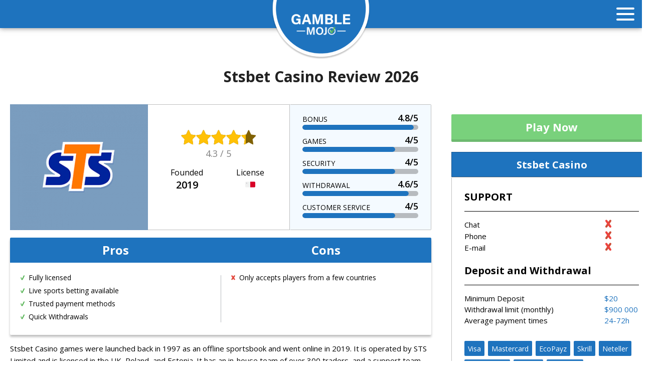

--- FILE ---
content_type: text/html; charset=UTF-8
request_url: https://gamblemojo.com/reviews/stsbet-casino/
body_size: 13619
content:
<!DOCTYPE html><html xmlns="http://www.w3.org/1999/xhtml" lang="en-US"><head><meta http-equiv="content-type" content="text/html; charset=utf-8"/><meta name="viewport" content="width=device-width"><meta name="viewport" content="initial-scale=1"><link rel="preconnect" href="https://fonts.googleapis.com"><link rel="preconnect" href="https://fonts.googleapis.com"><link rel="preconnect" href="https://fonts.gstatic.com" crossorigin><link media="all" href="https://gamblemojo.com/wp-content/cache/autoptimize/css/autoptimize_7ce6347c0885b6bb324d01425cc7fc86.css" rel="stylesheet"><title>Stsbet casino 2026: Unique compilation of games and sport betting at hand</title>  <script data-cfasync="false" data-pagespeed-no-defer>var gtm4wp_datalayer_name = "dataLayer";
	var dataLayer = dataLayer || [];</script> <meta name="dc.title" content="Stsbet casino 2026: Unique compilation of games and sport betting at hand"><meta name="dc.description" content="Is Stsbet Casino really worth the gamble? Find out by reading our review - We&#039;ll share all the juicy details about their upgraded platform and their offers in casino games and sports betting."><meta name="dc.relation" content="https://gamblemojo.com/reviews/stsbet-casino/"><meta name="dc.source" content="https://gamblemojo.com/"><meta name="dc.language" content="en_US"><meta name="description" content="Is Stsbet Casino really worth the gamble? Find out by reading our review - We&#039;ll share all the juicy details about their upgraded platform and their offers in casino games and sports betting."><meta name="robots" content="index, follow, max-snippet:-1, max-image-preview:large, max-video-preview:-1"><link rel="canonical" href="https://gamblemojo.com/reviews/stsbet-casino/"><meta property="og:url" content="https://gamblemojo.com/reviews/stsbet-casino/"><meta property="og:site_name" content="gamblemojo.com"><meta property="og:locale" content="en_US"><meta property="og:type" content="article"><meta property="article:author" content=""><meta property="article:publisher" content=""><meta property="og:title" content="Stsbet casino 2026: Unique compilation of games and sport betting at hand"><meta property="og:description" content="Is Stsbet Casino really worth the gamble? Find out by reading our review - We&#039;ll share all the juicy details about their upgraded platform and their offers in casino games and sports betting."><meta property="og:image" content="https://gamblemojo.com/wp-content/uploads/2022/12/logo-stsbet.png"><meta property="og:image:secure_url" content="https://gamblemojo.com/wp-content/uploads/2022/12/logo-stsbet.png"><meta property="og:image:width" content="300"><meta property="og:image:height" content="300"><meta property="og:image:alt" content="stsbet logo"><meta property="fb:pages" content=""><meta property="fb:admins" content=""><meta property="fb:app_id" content=""><meta name="twitter:card" content="summary"><meta name="twitter:site" content=""><meta name="twitter:creator" content=""><meta name="twitter:title" content="Stsbet casino 2026: Unique compilation of games and sport betting at hand"><meta name="twitter:description" content="Is Stsbet Casino really worth the gamble? Find out by reading our review - We&#039;ll share all the juicy details about their upgraded platform and their offers in casino games and sports betting."><meta name="twitter:image" content="https://gamblemojo.com/wp-content/uploads/2022/12/logo-stsbet.png"> <script  src="https://gamblemojo.com/wp-content/themes/gamblemojo_new/assets/js/jquery.min.js?ver=1" id="jquery-js"></script> 
 <script data-cfasync="false" data-pagespeed-no-defer type="text/javascript">var dataLayer_content = {"pagePostType":"casino","pagePostType2":"single-casino","pagePostAuthor":"Jassene"};
	dataLayer.push( dataLayer_content );</script> <script data-cfasync="false" data-pagespeed-no-defer type="text/javascript">(function(w,d,s,l,i){w[l]=w[l]||[];w[l].push({'gtm.start':
new Date().getTime(),event:'gtm.js'});var f=d.getElementsByTagName(s)[0],
j=d.createElement(s),dl=l!='dataLayer'?'&l='+l:'';j.async=true;j.src=
'//www.googletagmanager.com/gtm.js?id='+i+dl;f.parentNode.insertBefore(j,f);
})(window,document,'script','dataLayer','GTM-K2XR3WC');</script> <script>var clicky_custom = clicky_custom || {}; clicky_custom.outbound_pattern = ['/go/'];

	var clicky_site_ids = clicky_site_ids || [];
	clicky_site_ids.push("101263273");</script> <script async src="//static.getclicky.com/js"></script><link rel="icon" href="https://gamblemojo.com/wp-content/uploads/2020/06/cropped-gamblemojo-favicon-75x75.png" sizes="32x32" /><link rel="icon" href="https://gamblemojo.com/wp-content/uploads/2020/06/cropped-gamblemojo-favicon-200x200.png" sizes="192x192" /><link rel="apple-touch-icon" href="https://gamblemojo.com/wp-content/uploads/2020/06/cropped-gamblemojo-favicon-200x200.png" /><meta name="msapplication-TileImage" content="https://gamblemojo.com/wp-content/uploads/2020/06/cropped-gamblemojo-favicon-300x300.png" /></head><body class="wp-singular casino-template-default single single-casino postid-14880 wp-custom-logo wp-theme-gamblemojo_new"><header class="header" id="header"> <a href="/" class="header__logo"> <img src="https://gamblemojo.com/wp-content/uploads/2021/12/GambleMojo-logo.png" alt="gamblemojo.com logo"
 width="158" height="145"> </a><nav class="header__nav js-header__nav"><div class="container"><div class="menu-main-menu-container"><ul id="menu-main-menu" class="menu"><li id="menu-item-1625" class="menu-item menu-item-type-post_type menu-item-object-page menu-item-has-children menu-item-1625"><a href="https://gamblemojo.com/online-casinos/">Online Casino</a><ul class="sub-menu"><li id="menu-item-2538" class="menu-item menu-item-type-post_type menu-item-object-post menu-item-2538"><a href="https://gamblemojo.com/online-casinos/top/">Best Online Casino</a></li><li id="menu-item-2534" class="menu-item menu-item-type-post_type menu-item-object-post menu-item-2534"><a href="https://gamblemojo.com/online-casinos/new/">New Online Casinos</a></li><li id="menu-item-2537" class="menu-item menu-item-type-post_type menu-item-object-post menu-item-2537"><a href="https://gamblemojo.com/online-casinos/trusted/">Trusted Online Casino</a></li><li id="menu-item-2536" class="menu-item menu-item-type-post_type menu-item-object-post menu-item-2536"><a href="https://gamblemojo.com/online-casinos/live/">Live Casino</a></li><li id="menu-item-2535" class="menu-item menu-item-type-post_type menu-item-object-post menu-item-2535"><a href="https://gamblemojo.com/online-casinos/mobile/">Mobile Casino</a></li></ul></li><li id="menu-item-1185" class="menu-item menu-item-type-post_type menu-item-object-page menu-item-1185"><a href="https://gamblemojo.com/online-casinos/reviews/">Reviews</a></li><li id="menu-item-11637" class="menu-item menu-item-type-post_type menu-item-object-page menu-item-11637"><a href="https://gamblemojo.com/streamers/">Streaming</a></li><li id="menu-item-1627" class="menu-item menu-item-type-post_type menu-item-object-page menu-item-has-children menu-item-1627"><a href="https://gamblemojo.com/bonus/">Casino Bonus</a><ul class="sub-menu"><li id="menu-item-2544" class="menu-item menu-item-type-post_type menu-item-object-post menu-item-2544"><a href="https://gamblemojo.com/bonus/no-deposit/">No Deposit Bonus</a></li><li id="menu-item-2545" class="menu-item menu-item-type-post_type menu-item-object-post menu-item-2545"><a href="https://gamblemojo.com/bonus/free-spins/">Free Spins Bonus</a></li></ul></li><li id="menu-item-1438" class="menu-item menu-item-type-post_type menu-item-object-page menu-item-has-children menu-item-1438"><a href="https://gamblemojo.com/casino-games/">Casino Games</a><ul class="sub-menu"><li id="menu-item-2554" class="menu-item menu-item-type-post_type menu-item-object-post menu-item-2554"><a href="https://gamblemojo.com/casino-games/baccarat/">Baccarat Guide</a></li><li id="menu-item-2555" class="menu-item menu-item-type-post_type menu-item-object-post menu-item-2555"><a href="https://gamblemojo.com/casino-games/blackjack/">Blackjack Guide</a></li><li id="menu-item-2552" class="menu-item menu-item-type-post_type menu-item-object-post menu-item-2552"><a href="https://gamblemojo.com/casino-games/roulette/">Roulette Guide</a></li><li id="menu-item-2553" class="menu-item menu-item-type-post_type menu-item-object-post menu-item-2553"><a href="https://gamblemojo.com/casino-games/slot-machine/">Slot Machine Guide</a></li><li id="menu-item-2551" class="menu-item menu-item-type-post_type menu-item-object-post menu-item-2551"><a href="https://gamblemojo.com/casino-games/video-poker/">Video Poker Guide</a></li></ul></li><li id="menu-item-1184" class="menu-item menu-item-type-post_type menu-item-object-page menu-item-has-children menu-item-1184"><a href="https://gamblemojo.com/payment-methods/">Payment Methods</a><ul class="sub-menu"><li id="menu-item-2546" class="menu-item menu-item-type-post_type menu-item-object-post menu-item-2546"><a href="https://gamblemojo.com/payment-methods/bitcoin/">Bitcoin Casino</a></li><li id="menu-item-2547" class="menu-item menu-item-type-post_type menu-item-object-post menu-item-2547"><a href="https://gamblemojo.com/payment-methods/neteller/">Neteller Casino</a></li><li id="menu-item-2548" class="menu-item menu-item-type-post_type menu-item-object-post menu-item-2548"><a href="https://gamblemojo.com/payment-methods/paypal/">Paypal Casino</a></li><li id="menu-item-2550" class="menu-item menu-item-type-post_type menu-item-object-post menu-item-2550"><a href="https://gamblemojo.com/payment-methods/skrill/">Skrill Casino</a></li><li id="menu-item-2549" class="menu-item menu-item-type-post_type menu-item-object-post menu-item-2549"><a href="https://gamblemojo.com/payment-methods/paysafecard/">Paysafecard Casino</a></li></ul></li><li id="menu-item-1626" class="menu-item menu-item-type-post_type menu-item-object-page menu-item-has-children menu-item-1626"><a href="https://gamblemojo.com/softwares/">Casino Software</a><ul class="sub-menu"><li id="menu-item-2543" class="menu-item menu-item-type-post_type menu-item-object-post menu-item-2543"><a href="https://gamblemojo.com/softwares/betsoft/">Betsoft Casino</a></li><li id="menu-item-2542" class="menu-item menu-item-type-post_type menu-item-object-post menu-item-2542"><a href="https://gamblemojo.com/softwares/netent/">NetEnt Casino</a></li><li id="menu-item-2541" class="menu-item menu-item-type-post_type menu-item-object-post menu-item-2541"><a href="https://gamblemojo.com/softwares/evolution-gaming/">Evolution Gaming Casino</a></li><li id="menu-item-2540" class="menu-item menu-item-type-post_type menu-item-object-post menu-item-2540"><a href="https://gamblemojo.com/softwares/microgaming/">MicroGaming Casino</a></li><li id="menu-item-2539" class="menu-item menu-item-type-post_type menu-item-object-post menu-item-2539"><a href="https://gamblemojo.com/softwares/playngo/">Play&#8217;n Go Casino</a></li></ul></li></ul></div></div></nav> <button class="mobile-menu-btn js-mobile-menu-btn" name="Mobile menu button"> <span></span> <span></span> <span></span> </button> <button class="header__search-open-btn js-header__search-open-btn"> <svg fill="none" xmlns="http://www.w3.org/2000/svg" viewBox="0 0 25 25"><g clip-path="url(#a)" fill="currentColor"><path d="M10.576 0C4.745 0 0 4.745 0 10.576c0 5.832 4.745 10.577 10.576 10.577 5.832 0 10.577-4.744 10.577-10.576C21.153 4.744 16.409 0 10.577 0Zm0 19.2c-4.755 0-8.623-3.868-8.623-8.623 0-4.756 3.868-8.624 8.623-8.624 4.756 0 8.624 3.868 8.624 8.623 0 4.756-3.868 8.624-8.623 8.624Z"/><path d="m23.729 22.35-5.598-5.597a.976.976 0 1 0-1.38 1.38l5.597 5.598a.973.973 0 0 0 1.38 0 .976.976 0 0 0 0-1.38Z"/></g><defs><clipPath id="a"><path fill="#fff" d="M0 0h24.017v24.017H0z"/></clipPath></defs></svg> </button><div class="header__search"><div class="header__search-inner"><form role="search" method="get" id="searchform" action="https://gamblemojo.com/"
 class="header__search-form search_form js-header__search-form"> <input class="header__search-input js-header__search-input" type="search" maxlength="50"
 placeholder="Find the best bonus here!" name="s" id="s" value="" autocomplete="off"> <button class="header__search-btn js-header__search-btn" type="submit" id="searchsubmit" value="" name=""> <svg fill="none" xmlns="http://www.w3.org/2000/svg" viewBox="0 0 25 25"><g clip-path="url(#a)" fill="currentColor"><path d="M10.576 0C4.745 0 0 4.745 0 10.576c0 5.832 4.745 10.577 10.576 10.577 5.832 0 10.577-4.744 10.577-10.576C21.153 4.744 16.409 0 10.577 0Zm0 19.2c-4.755 0-8.623-3.868-8.623-8.623 0-4.756 3.868-8.624 8.623-8.624 4.756 0 8.624 3.868 8.624 8.623 0 4.756-3.868 8.624-8.623 8.624Z"/><path d="m23.729 22.35-5.598-5.597a.976.976 0 1 0-1.38 1.38l5.597 5.598a.973.973 0 0 0 1.38 0 .976.976 0 0 0 0-1.38Z"/></g><defs><clipPath id="a"><path fill="#fff" d="M0 0h24.017v24.017H0z"/></clipPath></defs></svg> </button></form></div></div><div class="clearfix"></div></header><section class="main_section"><div class="container"><section class="single-casino__top"><h1 class="single-casino__h1">Stsbet Casino Review 2026</h1><div class="template-with-sb"><div class="template-with-sb__left"><div class="single-casino__top-block"><div class="single-casino__top-block-left"> <a class="single-casino__thumb" href="https://go.gamblemojo.com/leovegas" rel="nofollow noopener" style="background-color: #7a9dbf"> <img src="https://gamblemojo.com/wp-content/themes/gamblemojo_new/images/1x1.png"
 alt="Stsbet Casino" data-src="https://gamblemojo.com/wp-content/uploads/2022/12/logo-stsbet-275x251.png" class="lazyload"
 loading="lazy"/> </a></div><div class="single-casino__top-block-middle"><div class="single-casino__main-chars"><div class="single-casino__main-chars-rating"><div class="rating_stars"><div class="rating_stars__yellow" style="width: 86%;"></div></div><div class="single-casino__main-chars-rating-numbers">4.3 / 5</div></div><div class="single-casino__main-chars-info"><div class="single-casino__main-chars-info-year"><div class="single-casino__main-chars-info-label">Founded</div><div class="single-casino__main-chars-info-value">2019</div></div><div class="single-casino__main-chars-info-licenses"><div class="single-casino__main-chars-info-label">License</div><div class="single-casino__main-chars-info-value"><div class="single-casino__main-chars-info-licenses-item mga_malta_gaming_authority" title="MGA Malta Gaming Authority"></div></div></div></div></div></div><div class="single-casino__top-block-right"><div class="single-casino__ratings"><div class="single-casino__ratings-line"><div class="single-casino__ratings-line-top"> <span>Bonus</span> <span>4.8/5</span></div><div class="rating_progress"><div class="rating_progress__blue" style="width: 96%"><div></div></div></div></div><div class="single-casino__ratings-line"><div class="single-casino__ratings-line-top"> <span>Games</span> <span>4/5</span></div><div class="rating_progress"><div class="rating_progress__blue" style="width: 80%"><div></div></div></div></div><div class="single-casino__ratings-line"><div class="single-casino__ratings-line-top"> <span>Security</span> <span>4/5</span></div><div class="rating_progress"><div class="rating_progress__blue" style="width: 80%"><div></div></div></div></div><div class="single-casino__ratings-line"><div class="single-casino__ratings-line-top"> <span>WITHDRAWAL</span> <span>4.6/5</span></div><div class="rating_progress"><div class="rating_progress__blue" style="width: 92%"><div></div></div></div></div><div class="single-casino__ratings-line"><div class="single-casino__ratings-line-top"> <span>CUSTOMER SERVICE</span> <span>4/5</span></div><div class="rating_progress"><div class="rating_progress__blue" style="width: 80%"><div></div></div></div></div></div></div></div><div class="text-block"><div class="pros_cons"><div class="pros_cons__content"><div class="pros_cons__content--left"><div class="pros_cons__header pros_cons__header--pros">Pros</div><div class="pros_cons__content-list"><div class="pros_cons__content-list-item pros-icon">Fully licensed</div><div class="pros_cons__content-list-item pros-icon">Live sports betting available</div><div class="pros_cons__content-list-item pros-icon">Trusted payment methods</div><div class="pros_cons__content-list-item pros-icon">Quick Withdrawals</div></div></div><div class="pros_cons__content--right"><div class="pros_cons__header pros_cons__header--cons">Cons</div><div class="pros_cons__content-list"><div class="pros_cons__content-list-item cons-icon">Only accepts players from a few countries</div></div></div></div></div><p>Stsbet Casino games were launched back in 1997 as an offline sportsbook and went online in 2019. It is operated by STS Limited and is licensed in the UK, Poland, and Estonia. It has an in-house team of over 300 traders, and a support team, while the platform is courtesy of TGlab. </p><p>Stsbet Casino is available to Canadians who are looking for an all-inclusive sports betting and <a href="https://gamblemojo.com/online-casino-reviews/">online casinos</a> experience with promotions. Keep reading this Stsbet Casino review to check out what else it has to offer and why it is worth a visit.</p><p style="text-align: center;"><a href="https://go.gamblemojo.com/leovegas" class="btn btn--shortcode btn--green" rel="nofollow noopener" target="_blank" style="width:100%">Visit STSBet Casino</a></p><h2 class="wp-block-heading"><span id="lwptoc1"><strong>Stsbet Casino Bonus</strong></span></h2><p>There are quite a few promotions and codes to take advantage of at Stsbet Casino, including Prize Drops, Bonus Spins, Weekly 25% Deposit Bonuses, as well as generous Welcome Bonuses.</p><p>A welcome bonus is essentially free money (and sometimes free Stsbet spins form part of the deal) on top of a player’s first or a few first deposits. To understand how it works, let’s imagine a player created an account and they’ve deposited 100 CAD to the casino. Then, if the casino offers a 100% welcome bonus of up to 500 CAD, players get another 100 CAD to play with courtesy of the casino. Just remember to always double-check those wagering requirements before claiming.</p></div></div><div class="template-with-sb__right"><aside class="single-casino__sb"><div class="single-casino__sb-btn-holder"> <a href="https://go.gamblemojo.com/leovegas" class="btn btn--green" rel="nofollow noopener" target="_blank">Play Now</a></div><div class="single-casino__sb-chars"><div class="single-casino__sb-chars-ttl">Stsbet Casino</div><div class="single-casino__sb-chars-main"><div class="single-casino__sb-chars-main-ttl">SUPPORT</div><table class="single-casino__sb-chars-main-table support-table"><tr><td>Chat</td><td> <svg fill="none" xmlns="http://www.w3.org/2000/svg" viewBox="0 0 12 13"><path d="M10.308 2.792C11.028 1.726 10.265.29 8.98.29c-.532 0-1.03.264-1.329.705L1.702 9.776c-.724 1.07.042 2.513 1.333 2.513a1.61 1.61 0 0 0 1.334-.708l5.94-8.789Z" fill="#CD4F38"/><path d="M1.692 2.792C.972 1.726 1.735.29 3.02.29c.532 0 1.03.264 1.329.705l5.948 8.782c.724 1.07-.042 2.513-1.333 2.513a1.61 1.61 0 0 1-1.334-.708L1.69 2.792Z" fill="#EF433F"/></svg></td></tr><tr><td>Phone</td><td> <svg fill="none" xmlns="http://www.w3.org/2000/svg" viewBox="0 0 12 13"><path d="M10.308 2.792C11.028 1.726 10.265.29 8.98.29c-.532 0-1.03.264-1.329.705L1.702 9.776c-.724 1.07.042 2.513 1.333 2.513a1.61 1.61 0 0 0 1.334-.708l5.94-8.789Z" fill="#CD4F38"/><path d="M1.692 2.792C.972 1.726 1.735.29 3.02.29c.532 0 1.03.264 1.329.705l5.948 8.782c.724 1.07-.042 2.513-1.333 2.513a1.61 1.61 0 0 1-1.334-.708L1.69 2.792Z" fill="#EF433F"/></svg></td></tr><tr><td>E-mail</td><td> <svg fill="none" xmlns="http://www.w3.org/2000/svg" viewBox="0 0 12 13"><path d="M10.308 2.792C11.028 1.726 10.265.29 8.98.29c-.532 0-1.03.264-1.329.705L1.702 9.776c-.724 1.07.042 2.513 1.333 2.513a1.61 1.61 0 0 0 1.334-.708l5.94-8.789Z" fill="#CD4F38"/><path d="M1.692 2.792C.972 1.726 1.735.29 3.02.29c.532 0 1.03.264 1.329.705l5.948 8.782c.724 1.07-.042 2.513-1.333 2.513a1.61 1.61 0 0 1-1.334-.708L1.69 2.792Z" fill="#EF433F"/></svg></td></tr></table><div class="single-casino__sb-chars-main-ttl">Deposit and Withdrawal</div><table class="single-casino__sb-chars-main-table deposit-table"><tr><td>Minimum Deposit</td><td>$20</td></tr><tr><td>Withdrawal limit (monthly)</td><td>$900 000</td></tr><tr><td>Average payment times</td><td>24-72h</td></tr></table><div class="single-casino__sb-chars-payments-holder js-single-casino__sb-chars-payments-holder"><ul class="single-casino__sb-chars-payments"><li>Visa</li><li>Mastercard</li><li>EcoPayz</li><li><a href="https://gamblemojo.com/payment-methods/skrill/">Skrill</a></li><li><a href="https://gamblemojo.com/payment-methods/neteller/">Neteller</a></li><li>MuchBetter</li><li>Interac</li><li>AstroPay</li></ul></div> <button class="single-casino__sb-chars-payments-see_more js-single-casino__sb-chars-payments-see_more">See more</button><div class="single-casino__sb-chars-website"> <a href="https://go.gamblemojo.com/leovegas" rel="nofollow noopener" target="_blank">Stsbet.com</a></div></div></div></aside></div></div><div class="single-casino__bonuses"><h2 class="single-casino__bonuses-ttl">Are the bonuses at Stsbet Casino interesting?</h2><div class="single-casino__bonuses-slider js-single-casino__bonuses-slider"><div class="slide"><div class="slide__inner"><div class="single-casino__bonuses-slider-bonus"><div class="single-casino__bonuses-slider-bonus-ttl">Stsbet Casino Sport Welcome Bonus Offer</div><div class="single-casino__bonuses-slider-bonus-main"><div class="single-casino__bonuses-slider-bonus-main-info"><div class="single-casino__bonuses-slider-bonus-main-value">100% up to $300</div><div class="single-casino__bonuses-slider-bonus-main-bottom"><div class="single-casino__bonuses-slider-bonus-main-conditions"><div>Bonus Conditions</div> <strong>x5 Wager</strong></div><div class="single-casino__bonuses-slider-bonus-main-freespins"><div>Free Spins</div> <strong></strong></div></div><div class="single-casino__bonuses-slider-bonus-main-btns"> <a href="https://go.gamblemojo.com/leovegas" rel="nofollow noopener" class="btn btn--green">Play now</a></div></div><div class="single-casino__bonuses-slider-bonus-main-terms"></div></div></div></div></div><div class="slide"><div class="slide__inner"><div class="single-casino__bonuses-slider-bonus"><div class="single-casino__bonuses-slider-bonus-ttl">Stsbet Casino Welcome Bonus Offer</div><div class="single-casino__bonuses-slider-bonus-main"><div class="single-casino__bonuses-slider-bonus-main-info"><div class="single-casino__bonuses-slider-bonus-main-value">Up to $750</div><div class="single-casino__bonuses-slider-bonus-main-bottom"><div class="single-casino__bonuses-slider-bonus-main-conditions"><div>Bonus Conditions</div> <strong>x30 Wager</strong></div><div class="single-casino__bonuses-slider-bonus-main-freespins"><div>Free Spins</div> <strong></strong></div></div><div class="single-casino__bonuses-slider-bonus-main-btns"> <a href="https://go.gamblemojo.com/leovegas" rel="nofollow noopener" class="btn btn--green">Play now</a></div></div><div class="single-casino__bonuses-slider-bonus-main-terms"><ul><li>1st Deposit Bonus: 100% up to $250 (bonus code: CAWB1)</li><li>2nd Deposit Bonus: 50% up to $250 (bonus code: CAWB2)</li><li>3rd Deposit Bonus: 100% up to $250 (bonus code: CAWB3)</li></ul></div></div></div></div></div></div></div><div class="template-with-sb"><div class="template-with-sb__left"><div class="text-block"><h2><span id="lwptoc2"><strong>Stsbet Casino Withdrawal</strong></span></h2><p></p><p>Depositing and withdrawing are made easy since players can use all banking methods to make both a deposit and a withdrawal (except for Skrill 1-Tap). It’s always a bonus if a player doesn’t need to switch between payment options to make the different transactions. The following Stsbet Casino payment options are available: MasterCard, MuchBetter, Neteller, VISA, Interac, PayPal, Fast Bank Transfer, Trustly, EcoPayz, and Skrill.</p><p></p><p>All STS Casino deposits are instant – that’s money transferred to a player’s casino account within seconds. The minimum cash deposit is 10 CAD; the minimum amount to be eligible for the welcome Stsbet Casino bonus offer is 20 CAD. The maximum cash deposit per transaction is 10,000 CAD.</p><p></p><p>The minimum withdrawal amount is 10CAD.</p><p></p><p>The only two currencies accepted as payment are Canadian dollars (CAD) and Euros (EUR).</p><p></p><h2><span id="lwptoc3"><strong>Games Library Stsbet Casino</strong></span></h2><p></p><p>Stsbet Casino sports an extensive games library and when one looks at their game providers it’s no surprise. The website boasts some of the biggest names in the online casino world. These include game providers such as Thunderkick, Play ‘N Go, Microgaming, Pragmatic Play and MANY more.</p><p></p><p>Whether a player is looking for slots, live dealer games, sports betting or other online casino games, the odds are that they’ll find it on the Stsbetwebsite.</p><p></p><h2><span id="lwptoc4"><strong>Games Available</strong></span></h2><p></p><p>Navigating the games on the website is super simple. Everything is neatly packaged under separate game categories. These include categories such as Sports, Live Casino and Casino. The Casino category is further divided into Popular, New Releases, Video Slots, Table Games and Jackpots.</p><p></p><h3><span id="lwptoc5"><strong>Online Slots</strong></span></h3><p></p><p>The collection of slots include 808 titles of video slots. The broad range of plots, graphics, and features leaves players spoiled for choice. The ability to try the slots even without registration in demo mode allows everyone to test the slot waters and get the hang of it first with no risk of losing real money.</p><p></p><p>No matter the playline, reel or theme preference, a player is bound to find a slot to their liking. These include fan favourites such as Wolf Gold, Book of Dead, Book of Oz and 9 Masks of Fire. For those players looking for that one BIG win that will change their life, players should opt for one of the jackpot slots such as Mega Moolah, Book of Atem, Wheel of Wishes and African Legends.</p><p></p><h3><span id="lwptoc6"><strong>Blackjack, Roulette  and Baccarat</strong></span></h3><p></p><p>These all fall under the umbrella of Table Games. Gamers will find 42 versions of their favourite table games such as Blackjack, Roulette, Baccarat and Poker.</p><p></p><p>Each of these games has its own unique spin on the classics. Players can look forward to variants such as Mini Baccarat, Joker Poker, Vegas Strip Blackjack, European Roulette Pro and Atlantic City Blackjack.</p><p></p><p>There’s no doubt that players will be able to find a table game version that suits them best. If players are looking for a more authentic casino feel, they should opt for playing the table games with live dealers. But more on that when we discuss the live casino games.</p><p></p><h3><span id="lwptoc7"><strong>Others</strong></span></h3><p></p><p>Sadly this is the one category that Stsbetis found lacking. There’s no Bingo room or interesting alternative casino games that many of the other casinos offer such as Monopoly, Deal or No Deal or Scratchcards. The closest players will get to something a little different are the game show games in the live casino section.</p><p style="text-align: center;"><a href="https://go.gamblemojo.com/leovegas" class="btn btn--shortcode btn--green" rel="nofollow noopener" target="_blank" style="width:100%">Visit STSBet Casino</a></p><p></p><h2><span id="lwptoc8"><strong>Live Casino</strong></span></h2><p></p><p>Live dealer games are the best way to soak up the real-life experience of an on-site casino. Stsbetgives players an extra perk by also offering live sports betting. All the action is streamed from real studios with knowledgeable dealers taking care of the process and sports events are live-streamed from their various locations around the world. Live dealer wagers can only be played with real money.</p><p></p><p>The live casino collection might not be as big as other casinos, but includes more than enough to keep avid live casino gamers busy with 14 Roulette rooms, 16 Blackjack rooms, 12 Baccarat rooms and 3 Game show rooms. Visit the Live Casino section, place your bet, take a few spins of the wheel and enjoy some of the available variants:</p><p></p><ul><li>Roulette: Multifire Auto Roulette, Mega Roulette, Real Roulette</li><li>Baccarat: Speed Baccarat, Real Baccarat</li><li>Blackjack: Speed Blackjack, Blackjack Azure, One Blackjack</li><li>Game Show: Fortune Finder, Mega Wheel</li></ul><p></p><h2><span id="lwptoc9"><strong>Mobile Version</strong></span></h2><p></p><p>There’s no tailor-made mobile app, but it’s also not really necessary. The website is 100% mobile compatible which means that the site looks just as good on mobile devices as on desktops and offers the exact same features, bonuses and functionality on mobile phones, tablets, and other portable mobile devices.</p><p></p><p>As long as gamers have a stable internet connection to sign in to their account via the browser on their mobile device, they will be able to play while on the go.</p><p></p><h2><span id="lwptoc10"><strong>Other Quality Criteria</strong></span></h2><p></p><p>While the site’s game providers are top-notch and the game library extensive with the added benefit of players being able to play while on the move, there are other key criteria an online casino needs to excel at in order to impress us and our readers. These include whether they have a VIP program that rewards loyalty, whether the site’s security is up to scratch and whether their customer service is on par with their competitors. We investigated all of these on Stsbetand this is what we found:</p><p></p><h3><span id="lwptoc11"><strong>VIP/Loyalty Program </strong></span></h3><p></p><p>Unfortunately, Stsbet Casino does not offer a VIP or loyalty program. However, that should not discourage gamers since there are more than enough bonuses and promotions available – so much so that a loyalty program might’ve been overkill. Players can enjoy free spins, free cash, free betting offers and other random prize giveaways all throughout their gameplay, whether in the casino or sports betting section.</p><p></p><h3><span id="lwptoc12"><strong>The Security Set Up by the Casino</strong></span></h3><p></p><p>Is Stsbet Casino legit? Absolutely! The company is an officially registered entity that’s fully licensed to provide online gambling and gaming services by the Malta Gaming Authority. The site also takes the well-being of their players very seriously and promotes responsible gambling as well as offer players (who suspect that their gaming may be getting out of control) helpful resources and the details of responsible gambling organizations and support groups such as Gambling Therapy.</p><p></p><h3><span id="lwptoc13"><strong>Customer Service</strong></span></h3><p></p><p>Players with questions or queries are advised to first check out the website’s extensive FAQ section where they will probably find that their burning question has already been answered. For those who have a more urgent matter that needs to be attended to, the site offers a nifty live chat function.</p><div class="conclusion"><h2 class="conclusion__ttl"><span id="lwptoc14">Our Opinion on Stsbet Casino</span></h2><div class="conclusion__text"><p></p><p>Stsbet Casino offers players the best of both the <a href="https://gamblemojo.com/online-casino-reviews/">online casino</a> as well as sports betting world. With a large game library proudly brought to the platform by some of the best software providers out there in casino cyberspace, players are guaranteed to be entertained. The platform offers a wide variety of trusted payment methods with pretty speedy withdrawal times compared to most other online casinos. Stsbet Casino deposits do not make provision for cryptocurrency, which could be a problem for some dedicated players. But then again, upon review, the ability to play for free in demo mode without registration along with a decent welcome bonus as well as a plethora of other bonuses and promotions makes up for that. We recommend that players sign up for an account and experience the thrilling world of STS Casino games and their offers for themselves.</p><p style="text-align: center;"><a href="https://go.gamblemojo.com/leovegas" class="btn btn--shortcode btn--green" rel="nofollow noopener" target="_blank" style="width:100%">Visit STSBet Casino</a></p><p style="font-size: xx-small; text-align: center;">18+ <a href="https://www.begambleaware.org/" target="_blank" rel="nofollow noopener"> BeGambleAware.org</a></p><p></p></div></div></div><div class="single-casino__terms_and_conditions"><div class="text-block"></div><div class="single-casino__last-updated">Last Updated: January 17, 2023</div></div></div><div class="template-with-sb__right"><aside class="single-casino__sb"><div class="lwptoc lwptoc-autoWidth lwptoc-light lwptoc-notInherit" data-smooth-scroll="1" data-smooth-scroll-offset="80"><div class="lwptoc_i"><div class="lwptoc_header"> <b class="lwptoc_title">Table of Contents</b> <span class="lwptoc_toggle"> <a href="#" class="lwptoc_toggle_label" data-label="show">hide</a> </span></div><div class="lwptoc_items lwptoc_items-visible"><div class="lwptoc_itemWrap"><div class="lwptoc_item"> <a href="#lwptoc1"> <span class="lwptoc_item_label">Stsbet Casino Bonus</span> </a></div><div class="lwptoc_item"> <a href="#lwptoc2"> <span class="lwptoc_item_label">Stsbet Casino Withdrawal</span> </a></div><div class="lwptoc_item"> <a href="#lwptoc3"> <span class="lwptoc_item_label">Games Library Stsbet Casino</span> </a></div><div class="lwptoc_item"> <a href="#lwptoc4"> <span class="lwptoc_item_label">Games Available</span> </a></div><div class="lwptoc_item"> <a href="#lwptoc5"> <span class="lwptoc_item_label">Online Slots</span> </a></div><div class="lwptoc_item"> <a href="#lwptoc6"> <span class="lwptoc_item_label">Blackjack, Roulette and Baccarat</span> </a></div><div class="lwptoc_item"> <a href="#lwptoc7"> <span class="lwptoc_item_label">Others</span> </a></div><div class="lwptoc_item"> <a href="#lwptoc8"> <span class="lwptoc_item_label">Live Casino</span> </a></div><div class="lwptoc_item"> <a href="#lwptoc9"> <span class="lwptoc_item_label">Mobile Version</span> </a></div><div class="lwptoc_item"> <a href="#lwptoc10"> <span class="lwptoc_item_label">Other Quality Criteria</span> </a></div><div class="lwptoc_item"> <a href="#lwptoc11"> <span class="lwptoc_item_label">VIP/Loyalty Program</span> </a></div><div class="lwptoc_item"> <a href="#lwptoc12"> <span class="lwptoc_item_label">The Security Set Up by the Casino</span> </a></div><div class="lwptoc_item"> <a href="#lwptoc13"> <span class="lwptoc_item_label">Customer Service</span> </a></div><div class="lwptoc_item"> <a href="#lwptoc14"> <span class="lwptoc_item_label">Our Opinion on Stsbet Casino</span> </a></div></div></div></div></div><div class="sidebar__live-streaming"><div class="sidebar__live-streaming-ttl"> Live streaming now!</div><div class="sidebar__live-streaming-video"></div></div><div id="wpb_widget-2" class="widget widget_wpb_widget"><h3 class="widget-title">Top Casinos</h3><div class="sidebar__casinos"><div class="sidebar__casinos-item"><div class="sidebar__casinos-item-top"><a href="https://go.gamblemojo.com/s-king-billy" rel="nofollow noopener" target="_blank" class="sidebar__casinos-item-top-thumb" style="background-color: #000000"><img src="https://gamblemojo.com/wp-content/themes/gamblemojo_new/images/1x1.png" data-src="https://gamblemojo.com/wp-content/uploads/2021/09/logo-king-billy-75x75.png" alt="King Billy Casino" title="King Billy Casino" loading="lazy" class="lazyload" /></a><div class="sidebar__casinos-item-top-middle"><div class="sidebar__casinos-item-top-rating"><div class="rating_stars"><div class="rating_stars__yellow" style="width: 78%;"></div></div></div><div class="sidebar__casinos-item-top-bonus">100% up to $2500</div><div class="sidebar__casinos-item-top-bonus-wager">x30 Wager</div></div><div class="sidebar__casinos-item-top-btns"><a href="https://go.gamblemojo.com/s-king-billy" rel="nofollow noopener" target="_blank" class="btn btn--green">Play now</a><a href="https://gamblemojo.com/online-casinos/reviews/king-billy/" class="sidebar__casinos-item-top-btns--read_review">Read our review</a></div></div><div class="sidebar__casinos-item-bottom"><b>Welcome Pack : </b> Games: Statburst / Fruit zen (For AU players)<p style="font-size:70%;">Restricted Countries: Estonia, Israel, Gibraltar, Greece, Jersey, Ukraine, Republic of Crimea, France and its overseas territories (Guadeloupe, Martinique, French Guiana, Réunion, Mayotte, St. Pierre and Miquelon, St. Barthélemy, French Polynesia, Wallis and Futuna, New Caledonia), Netherlands, Lithuania, Romania, Russia, Spain, Slovakia, the United Kingdom (including United Kingdom Overseas Territories), US or any of its states, Dutch West Indies and Curacao.</p></div></div><div class="sidebar__casinos-item"><div class="sidebar__casinos-item-top"><a href="https://go.gamblemojo.com/william-hill-casino" rel="nofollow noopener" target="_blank" class="sidebar__casinos-item-top-thumb" style="background-color: #01153c"><img src="https://gamblemojo.com/wp-content/themes/gamblemojo_new/images/1x1.png" data-src="https://gamblemojo.com/wp-content/uploads/2020/11/williamhill-casino-logo-300-75x75.png" alt="William Hill" title="William Hill" loading="lazy" class="lazyload" /></a><div class="sidebar__casinos-item-top-middle"><div class="sidebar__casinos-item-top-rating"><div class="rating_stars"><div class="rating_stars__yellow" style="width: 88%;"></div></div></div><div class="sidebar__casinos-item-top-bonus">100%	 up to £300</div><div class="sidebar__casinos-item-top-bonus-wager">x20 Wager</div></div><div class="sidebar__casinos-item-top-btns"><a href="https://go.gamblemojo.com/william-hill-casino" rel="nofollow noopener" target="_blank" class="btn btn--green">Play now</a><a href="https://gamblemojo.com/online-casinos/reviews/william-hill/" class="sidebar__casinos-item-top-btns--read_review">Read our review</a></div></div><div class="sidebar__casinos-item-bottom"></div></div><div class="sidebar__casinos-item"><div class="sidebar__casinos-item-top"><a href="https://go.gamblemojo.com/bitstarz" rel="nofollow noopener" target="_blank" class="sidebar__casinos-item-top-thumb" style="background-color: #fb9c9c"><img src="https://gamblemojo.com/wp-content/themes/gamblemojo_new/images/1x1.png" data-src="https://gamblemojo.com/wp-content/uploads/2021/12/bitstarz-logo-300-75x75.png" alt="Bitstarz" title="Bitstarz" loading="lazy" class="lazyload" /></a><div class="sidebar__casinos-item-top-middle"><div class="sidebar__casinos-item-top-rating"><div class="rating_stars"><div class="rating_stars__yellow" style="width: 90%;"></div></div></div><div class="sidebar__casinos-item-top-bonus">100% up to $100 or 1 BTC</div><div class="sidebar__casinos-item-top-bonus-wager">x40 Wager</div></div><div class="sidebar__casinos-item-top-btns"><a href="https://go.gamblemojo.com/bitstarz" rel="nofollow noopener" target="_blank" class="btn btn--green">Play now</a><a href="https://gamblemojo.com/online-casinos/reviews/bitstarz/" class="sidebar__casinos-item-top-btns--read_review">Read our review</a></div></div><div class="sidebar__casinos-item-bottom"></div></div><div class="sidebar__casinos-item"><div class="sidebar__casinos-item-top"><a href="https://go.gamblemojo.com/jackpotcity" rel="nofollow noopener" target="_blank" class="sidebar__casinos-item-top-thumb" style="background-color: #000000"><img src="https://gamblemojo.com/wp-content/themes/gamblemojo_new/images/1x1.png" data-src="https://gamblemojo.com/wp-content/uploads/2021/12/jackpotcity-logo-300-75x75.png" alt="Jackpot City" title="Jackpot City" loading="lazy" class="lazyload" /></a><div class="sidebar__casinos-item-top-middle"><div class="sidebar__casinos-item-top-rating"><div class="rating_stars"><div class="rating_stars__yellow" style="width: 80%;"></div></div></div><div class="sidebar__casinos-item-top-bonus">100%	 up to $400</div><div class="sidebar__casinos-item-top-bonus-wager">x70 Wager</div></div><div class="sidebar__casinos-item-top-btns"><a href="https://go.gamblemojo.com/jackpotcity" rel="nofollow noopener" target="_blank" class="btn btn--green">Play now</a><a href="https://gamblemojo.com/online-casinos/reviews/jackpot-city/" class="sidebar__casinos-item-top-btns--read_review">Read our review</a></div></div><div class="sidebar__casinos-item-bottom"></div></div></div></aside></div></div></section></div></section><footer class="footer" id="footer"><div class="footer__top"><div class="footer__top-inner container"><div class="footer__top-left"><nav class="menu-footer-top-container"><ul id="menu-footer-top" class="menu"><li id="menu-item-12344" class="menu-item menu-item-type-post_type menu-item-object-page menu-item-12344"><a href="https://gamblemojo.com/streamers/">GambleMojo Streamers</a></li><li id="menu-item-12345" class="menu-item menu-item-type-post_type menu-item-object-page menu-item-12345"><a href="https://gamblemojo.com/online-casinos/">Online Casinos</a></li></ul></nav></div><div class="footer__top-right"><div> <img src="https://gamblemojo.com/wp-content/themes/gamblemojo_new/images/1x1.png" data-src="https://gamblemojo.com/wp-content/themes/gamblemojo_new/images/footer_img/begambleaware.png" alt="BeGambleAware.org" class="lazyload" loading="lazy"></div><div> <img src="https://gamblemojo.com/wp-content/themes/gamblemojo_new/images/1x1.png" data-src="https://gamblemojo.com/wp-content/themes/gamblemojo_new/images/footer_img/gamcare.png" alt="GamCare Problem" class="lazyload" loading="lazy"></div> <a href="https://www.taketimetothink.co.uk/" rel="nofollow noopener" target="_blank"> <svg xmlns="http://www.w3.org/2000/svg" viewBox="0 0 422.89 60.04"><g data-name="Layer 2"><g data-name="Layer 1"><path d="M68.71 19.59a15.68 15.68 0 00-.41-2.15v.3c.16.82.2.77.38 1.85" fill="#567028"/><path d="M40.56 41.49h-7.83V18.55h7.83zm-13.25 0h-7.83V18.55h7.83zM30 0a30 30 0 1030 30A30 30 0 0030 0m56.5 41.48h-7.72V25.04h-5.64v-6.52h19v6.52H86.5v16.44zM102 26.53l-1.88 5.67h3.73zm-4-8h8.2l9 23h-8.4l-1.2-3.37h-7.38l-1.14 3.37h-8.17zm26.29 13.8h-.07v9.15h-7.49V18.52h7.46v8.46h.07l6.12-8.46h9.08l-8.62 10.51 9.04 12.45h-9.46l-6.13-9.15zm17.18-13.81h15.79v6.42h-8.52v1.98h8v6h-8v2.14h9.07v6.42h-16.34V18.52zm40.09 22.96h-7.72V25.04h-5.64v-6.52h19v6.52h-5.64v16.44zm8.01-22.96h7.78v22.96h-7.78zm17.88 9.99l.36 12.97h-7.2V18.52h10.1l4.15 12.36h.16l3.61-12.36h10.42v22.96h-7.53l.23-12.91-.19-.03-4.28 12.94h-5.45l-4.22-12.97h-.16zm24.86-9.99h15.79v6.42h-8.53v1.98h8.01v6h-8.01v2.14h9.08v6.42h-16.34V18.52zm40.09 22.96h-7.72V25.04h-5.64v-6.52h19v6.52h-5.64v16.44zm14.23-11.61a5.91 5.91 0 00.34 2.07 5.12 5.12 0 00.94 1.63 4.19 4.19 0 001.44 1 4.45 4.45 0 001.82.37 4.3 4.3 0 001.8-.37 4.38 4.38 0 001.44-1 5 5 0 001-1.63 6.15 6.15 0 00.34-2.07 6 6 0 00-.34-2 4.42 4.42 0 00-1-1.55 4.51 4.51 0 00-1.44-1 4.45 4.45 0 00-1.8-.36 4.62 4.62 0 00-1.82.36 4.3 4.3 0 00-1.44 1 4.53 4.53 0 00-.94 1.55 5.81 5.81 0 00-.34 2m-8.2 0a12.26 12.26 0 011-5 11 11 0 012.67-3.77 11.85 11.85 0 014-2.4 15.49 15.49 0 0110.12 0 12.09 12.09 0 014 2.4 10.82 10.82 0 012.78 3.79 12.26 12.26 0 011 5 12.64 12.64 0 01-1 5 11.31 11.31 0 01-2.69 3.87 12.11 12.11 0 01-4 2.48 15 15 0 01-10.12 0 11.87 11.87 0 01-4-2.48 11.54 11.54 0 01-2.67-3.87 12.64 12.64 0 01-1-5m46.98 11.59h-7.72V25.04h-5.64v-6.52h19v6.52h-5.64v16.44zm22.01-8.72h-6.29v8.72h-7.71V18.52h7.68v7.78h6.29v-7.78h7.75v22.96h-7.72v-8.72zm10.98-14.24h7.78v22.96h-7.78zm11.04 0h7.69l6.55 11.64h.13l-.33-11.64h7.33v22.96h-7.88l-6.35-10.96h-.13l.32 10.96h-7.33V18.52zm32.18 13.81h-.06v9.15h-7.49V18.52h7.46v8.46h.06l6.13-8.46h9.08l-8.63 10.51 9.05 12.45h-9.47l-6.13-9.15zm17.88-13.42v1.71h-.52v-1.71h-.6v-.44h1.73v.44h-.61zm2.79 1.71l.01-1.52h-.01l-.56 1.52h-.36l-.54-1.52h-.01l.01 1.52h-.49v-2.15h.74l.49 1.38h.01l.47-1.38h.75v2.15h-.51z"/></g></g></svg> </a></div></div></div><div class="footer__bottom"><div class="footer__bottom-inner container"><div class="footer__bottom-left"> <a href="/" class="footer__logo"> <img src="https://gamblemojo.com/wp-content/themes/gamblemojo_new/images/1x1.png" data-src="https://gamblemojo.com/wp-content/themes/gamblemojo_new/images/GambleMojo-logo-blue.png" alt="GambleMojo.com Logo" class="lazyload" loading="lazy"> </a><ul class="footer__socials"><li> <a href="https://www.twitch.tv/gamblemojo" target="_blank" rel="nofollow noopener"> <svg fill="none" xmlns="http://www.w3.org/2000/svg" viewBox="0 0 25 25"><path fill-rule="evenodd" clip-rule="evenodd" d="M2.654 1.042 1.043 4.975v16.076h5.73v2.907h3.221l3.044-2.907h4.656l6.266-5.986V1.042H2.654ZM21.811 14.04l-3.582 3.42h-5.728l-3.043 2.907V17.46H4.624V3.094h17.187V14.04Zm-3.582-7.012v5.98h-2.148v-5.98h2.15-.002Zm-5.728 0v5.98h-2.148v-5.98h2.148Z" fill="currentColor"/></svg> </a></li><li> <a href="https://www.instagram.com/gamblemojo/" target="_blank" rel="nofollow noopener"> <svg fill="none" xmlns="http://www.w3.org/2000/svg" viewBox="0 0 25 25"><path fill-rule="evenodd" clip-rule="evenodd" d="M7.777 1.11C9 1.054 9.39 1.042 12.501 1.042c3.113 0 3.502.013 4.723.068 1.221.056 2.054.25 2.784.533.763.288 1.456.74 2.029 1.323a5.596 5.596 0 0 1 1.32 2.028c.284.729.478 1.562.534 2.781.056 1.224.069 1.614.069 4.725 0 3.113-.014 3.502-.07 4.724-.054 1.219-.25 2.052-.532 2.781a5.622 5.622 0 0 1-1.321 2.03 5.618 5.618 0 0 1-2.03 1.321c-.729.284-1.562.477-2.78.534-1.224.056-1.613.068-4.726.068-3.112 0-3.502-.013-4.724-.068-1.218-.056-2.052-.25-2.78-.534a5.622 5.622 0 0 1-2.031-1.32 5.617 5.617 0 0 1-1.322-2.03c-.282-.729-.476-1.562-.532-2.781-.057-1.224-.069-1.614-.069-4.725 0-3.112.014-3.502.069-4.723.055-1.22.25-2.054.532-2.783a5.62 5.62 0 0 1 1.323-2.03 5.617 5.617 0 0 1 2.028-1.321c.73-.283 1.563-.476 2.781-.533h.001Zm9.354 2.063c-1.208-.055-1.57-.067-4.63-.067-3.06 0-3.422.012-4.63.067-1.118.051-1.724.237-2.128.395a3.558 3.558 0 0 0-1.318.856c-.38.37-.672.82-.856 1.318-.157.404-.344 1.01-.395 2.128-.055 1.208-.066 1.57-.066 4.63 0 3.06.011 3.422.066 4.63.051 1.118.238 1.724.395 2.128.183.497.476.948.856 1.318.37.38.821.673 1.318.856.404.158 1.01.344 2.128.395 1.208.055 1.57.067 4.63.067 3.06 0 3.422-.012 4.63-.067 1.118-.05 1.724-.237 2.129-.395a3.558 3.558 0 0 0 1.317-.856c.38-.37.673-.82.857-1.318.157-.404.343-1.01.394-2.128.056-1.208.067-1.57.067-4.63 0-3.06-.011-3.422-.067-4.63-.05-1.118-.237-1.724-.394-2.128a3.557 3.557 0 0 0-.857-1.318c-.37-.38-.82-.673-1.317-.856-.405-.158-1.01-.344-2.129-.395Zm-6.093 12.86a3.821 3.821 0 0 0 4.166-6.236 3.822 3.822 0 1 0-4.166 6.235ZM8.337 8.334a5.89 5.89 0 1 1 8.33 8.33 5.89 5.89 0 0 1-8.33-8.33Zm11.36-.847a1.39 1.39 0 0 0-.432-2.304 1.392 1.392 0 1 0 .432 2.304Z" fill="currentColor"/></svg> </a></li><li> <a href="https://www.youtube.com/channel/UCWsnetNA3_eAI1gCOjf5U4A" target="_blank" rel="nofollow noopener"> <svg fill="none" xmlns="http://www.w3.org/2000/svg" viewBox="0 0 26 25"><path d="M25.563 13.195c0-.058 0-.125-.003-.203a40.332 40.332 0 0 0-.131-2.914c-.08-.967-.199-1.774-.36-2.379a3.737 3.737 0 0 0-2.632-2.638c-.758-.204-2.242-.33-4.332-.407a125.98 125.98 0 0 0-3.12-.075c-.372-.006-.718-.008-1.029-.011h-.787c-.311.003-.657.005-1.029.01-1.063.014-2.127.038-3.12.076-2.09.08-3.576.206-4.332.407a3.733 3.733 0 0 0-2.633 2.638c-.163.605-.278 1.412-.359 2.379a40.33 40.33 0 0 0-.117 2.193c-.008.26-.011.504-.014.721l-.002.203v.15c0 .06 0 .126.002.204a40.33 40.33 0 0 0 .131 2.914c.08.967.199 1.774.36 2.379a3.733 3.733 0 0 0 2.632 2.638c.756.204 2.242.33 4.332.407.993.038 2.057.062 3.12.075.372.006.718.009 1.029.011h.787a126.028 126.028 0 0 0 4.15-.086c2.089-.08 3.575-.206 4.33-.407a3.728 3.728 0 0 0 2.634-2.638c.163-.605.278-1.412.359-2.379.059-.701.096-1.446.117-2.193.009-.26.011-.504.014-.72 0-.079.003-.146.003-.205v-.15Zm-1.93.14c0 .056 0 .118-.002.19-.002.209-.008.44-.013.688a36.306 36.306 0 0 1-.113 2.087c-.072.863-.174 1.57-.3 2.044a1.802 1.802 0 0 1-1.27 1.272c-.562.15-1.979.27-3.905.343a121.718 121.718 0 0 1-4.085.083h-.765l-1.013-.008a122.024 122.024 0 0 1-3.072-.075c-1.926-.075-3.346-.193-3.906-.343a1.807 1.807 0 0 1-1.27-1.272c-.125-.474-.227-1.181-.3-2.044a38.799 38.799 0 0 1-.112-2.087c-.008-.249-.01-.482-.013-.688 0-.072-.003-.137-.003-.19v-.129c0-.056 0-.118.003-.19.002-.209.008-.44.013-.688.019-.713.056-1.425.113-2.087.072-.862.174-1.57.3-2.044a1.802 1.802 0 0 1 1.27-1.272c.562-.15 1.979-.27 3.905-.343A121.663 121.663 0 0 1 13.18 6.5h.765l1.013.008c1.047.014 2.095.038 3.072.075 1.926.075 3.346.193 3.906.343a1.807 1.807 0 0 1 1.27 1.272c.125.474.227 1.182.3 2.044.056.662.09 1.374.112 2.087.008.249.01.482.013.688 0 .072.003.137.003.19v.129ZM11.18 16.86l6.214-3.616-6.214-3.563v7.179Z" fill="currentColor"/></svg> </a></li></ul><div class="footer__copyrights"> Copyright © 2026 GambleMojo.com All rights reserved.</div></div><div class="footer__bottom-right"><div class="footer__nav-section"><div class="footer__nav-section-column" id="nav_menu-2"><div class="menu-footer-menu-1-container"><ul id="menu-footer-menu-1" class="menu"><li id="menu-item-14028" class="menu-item menu-item-type-post_type menu-item-object-page menu-item-has-children menu-item-14028"><a href="https://gamblemojo.com/online-casinos/">Online Casinos</a><ul class="sub-menu"><li id="menu-item-14029" class="menu-item menu-item-type-post_type menu-item-object-page menu-item-14029"><a href="https://gamblemojo.com/online-casinos/new/">New Online Casinos</a></li><li id="menu-item-14030" class="menu-item menu-item-type-post_type menu-item-object-page menu-item-14030"><a href="https://gamblemojo.com/online-casinos/mobile/">Mobile Casinos</a></li><li id="menu-item-14031" class="menu-item menu-item-type-post_type menu-item-object-page menu-item-14031"><a href="https://gamblemojo.com/online-casinos/live/">Live Casinos</a></li><li id="menu-item-14032" class="menu-item menu-item-type-post_type menu-item-object-page menu-item-14032"><a href="https://gamblemojo.com/online-casinos/trusted/">Trusted Online Casinos</a></li><li id="menu-item-14033" class="menu-item menu-item-type-post_type menu-item-object-page menu-item-14033"><a href="https://gamblemojo.com/online-casinos/top/">Best Online Casinos</a></li></ul></li><li id="menu-item-14034" class="menu-item menu-item-type-post_type menu-item-object-page menu-item-14034"><a href="https://gamblemojo.com/online-casinos/reviews/">Reviews</a></li><li id="menu-item-14035" class="menu-item menu-item-type-post_type menu-item-object-page menu-item-14035"><a href="https://gamblemojo.com/streamers/">Streaming</a></li></ul></div></div><div class="footer__nav-section-column" id="nav_menu-3"><div class="menu-footer-menu-2-container"><ul id="menu-footer-menu-2" class="menu"><li id="menu-item-14036" class="menu-item menu-item-type-post_type menu-item-object-page menu-item-has-children menu-item-14036"><a href="https://gamblemojo.com/bonus/">Casino Bonus</a><ul class="sub-menu"><li id="menu-item-14037" class="menu-item menu-item-type-post_type menu-item-object-page menu-item-14037"><a href="https://gamblemojo.com/bonus/no-deposit/">No Deposit Bonus</a></li><li id="menu-item-14038" class="menu-item menu-item-type-post_type menu-item-object-page menu-item-14038"><a href="https://gamblemojo.com/bonus/free-spins/">Free Spins Bonus</a></li></ul></li><li id="menu-item-14039" class="menu-item menu-item-type-post_type menu-item-object-page menu-item-has-children menu-item-14039"><a href="https://gamblemojo.com/casino-games/">Casino Cames</a><ul class="sub-menu"><li id="menu-item-14040" class="menu-item menu-item-type-post_type menu-item-object-game menu-item-14040"><a href="https://gamblemojo.com/casino-games/video-poker/">Video Poker Guide</a></li><li id="menu-item-14041" class="menu-item menu-item-type-post_type menu-item-object-game menu-item-14041"><a href="https://gamblemojo.com/casino-games/roulette/">Roulette Guide</a></li><li id="menu-item-14042" class="menu-item menu-item-type-post_type menu-item-object-game menu-item-14042"><a href="https://gamblemojo.com/casino-games/slot-machine/">Slot Machines Guide</a></li><li id="menu-item-14043" class="menu-item menu-item-type-post_type menu-item-object-game menu-item-14043"><a href="https://gamblemojo.com/casino-games/blackjack/">Blackjack Guide</a></li><li id="menu-item-14044" class="menu-item menu-item-type-post_type menu-item-object-game menu-item-14044"><a href="https://gamblemojo.com/casino-games/baccarat/">Baccarat Guide</a></li></ul></li></ul></div></div><div class="footer__nav-section-column" id="nav_menu-4"><div class="menu-footer-menu-3-container"><ul id="menu-footer-menu-3" class="menu"><li id="menu-item-14045" class="menu-item menu-item-type-post_type menu-item-object-page menu-item-has-children menu-item-14045"><a href="https://gamblemojo.com/payment-methods/">Payment methods</a><ul class="sub-menu"><li id="menu-item-14046" class="menu-item menu-item-type-post_type menu-item-object-paysystem menu-item-14046"><a href="https://gamblemojo.com/payment-methods/paypal/">Paypal</a></li><li id="menu-item-14047" class="menu-item menu-item-type-post_type menu-item-object-paysystem menu-item-14047"><a href="https://gamblemojo.com/payment-methods/skrill/">Skrill</a></li><li id="menu-item-14048" class="menu-item menu-item-type-post_type menu-item-object-paysystem menu-item-14048"><a href="https://gamblemojo.com/payment-methods/paysafecard/">Paysafecard</a></li><li id="menu-item-14049" class="menu-item menu-item-type-post_type menu-item-object-paysystem menu-item-14049"><a href="https://gamblemojo.com/payment-methods/neteller/">Neteller</a></li><li id="menu-item-14050" class="menu-item menu-item-type-post_type menu-item-object-paysystem menu-item-14050"><a href="https://gamblemojo.com/payment-methods/bitcoin/">Bitcoin</a></li></ul></li></ul></div></div><div class="footer__nav-section-column" id="nav_menu-6"><div class="menu-footer-menu-4-container"><ul id="menu-footer-menu-4" class="menu"><li id="menu-item-14051" class="menu-item menu-item-type-post_type menu-item-object-page menu-item-has-children menu-item-14051"><a href="https://gamblemojo.com/softwares/">Casino Softwares</a><ul class="sub-menu"><li id="menu-item-14052" class="menu-item menu-item-type-post_type menu-item-object-provider menu-item-14052"><a href="https://gamblemojo.com/softwares/playngo/">Play’n Go</a></li><li id="menu-item-14053" class="menu-item menu-item-type-post_type menu-item-object-provider menu-item-14053"><a href="https://gamblemojo.com/softwares/microgaming/">MicroGaming</a></li><li id="menu-item-14054" class="menu-item menu-item-type-post_type menu-item-object-provider menu-item-14054"><a href="https://gamblemojo.com/softwares/evolution-gaming/">Evolution Gaming</a></li><li id="menu-item-14055" class="menu-item menu-item-type-post_type menu-item-object-provider menu-item-14055"><a href="https://gamblemojo.com/softwares/netent/">NetEnt</a></li><li id="menu-item-14056" class="menu-item menu-item-type-post_type menu-item-object-provider menu-item-14056"><a href="https://gamblemojo.com/softwares/betsoft/">Betsoft</a></li></ul></li><li id="menu-item-14181" class="menu-item menu-item-type-post_type menu-item-object-page menu-item-14181"><a href="https://gamblemojo.com/sitemap/">Sitemap</a></li></ul></div></div></div></div></div></div></footer><div class="to_top_btn"></div><div class="popup js-popup"><div class="popup__inner"><div class="popup__white-box"></div></div></div><div class="popup-overflow js-popup-overflow"></div><link href="https://fonts.googleapis.com/css2?family=Open+Sans:ital,wght@0,400;0,500;0,600;0,700;0,800;1,400;1,500;1,600;1,700;1,800&display=swap" rel="stylesheet"
 media="print" onload="this.onload=null;this.removeAttribute('media');"> <script type="speculationrules">{"prefetch":[{"source":"document","where":{"and":[{"href_matches":"\/*"},{"not":{"href_matches":["\/wp-*.php","\/wp-admin\/*","\/wp-content\/uploads\/*","\/wp-content\/*","\/wp-content\/plugins\/*","\/wp-content\/themes\/gamblemojo_new\/*","\/*\\?(.+)"]}},{"not":{"selector_matches":"a[rel~=\"nofollow\"]"}},{"not":{"selector_matches":".no-prefetch, .no-prefetch a"}}]},"eagerness":"conservative"}]}</script> <script  src="https://gamblemojo.com/wp-includes/js/comment-reply.min.js?ver=6.8.3" id="comment-reply-js" async="async" data-wp-strategy="async"></script> <script  src="https://gamblemojo.com/wp-content/themes/gamblemojo_new/assets/js/jquery.lazyload.min.js" id="lazyload-js"></script> <script  src="https://gamblemojo.com/wp-content/themes/gamblemojo_new/assets/js/tiny-slider.min.js?ver=0.0.2" id="tiny-slider-js"></script> <script  src="https://gamblemojo.com/wp-content/themes/gamblemojo_new/assets/js/jquery.cookie.min.js?ver=0.0.2" id="jquery-cookie-js"></script> <script  src="https://gamblemojo.com/wp-content/themes/gamblemojo_new/assets/js/common.min.js?ver=0.1.33" id="common-script-js"></script> <script type="text/javascript" id="q2w3_fixed_widget-js-extra">var q2w3_sidebar_options = [{"sidebar":"short_sb","use_sticky_position":false,"margin_top":65,"margin_bottom":20,"stop_elements_selectors":"footer","screen_max_width":1070,"screen_max_height":0,"widgets":["#wpb_widget-2"]}];</script> <script  src="https://gamblemojo.com/wp-content/plugins/q2w3-fixed-widget/js/frontend.min.js?ver=6.2.3" id="q2w3_fixed_widget-js"></script> <script  src="https://gamblemojo.com/wp-content/plugins/luckywp-table-of-contents/front/assets/main.min.js?ver=2.1.14" id="lwptoc-main-js"></script> </body></html>

--- FILE ---
content_type: text/css; charset=UTF-8
request_url: https://gamblemojo.com/wp-content/cache/autoptimize/css/autoptimize_7ce6347c0885b6bb324d01425cc7fc86.css
body_size: 15552
content:
img:is([sizes="auto" i],[sizes^="auto," i]){contain-intrinsic-size:3000px 1500px}
/*! This file is auto-generated */
.wp-block-button__link{color:#fff;background-color:#32373c;border-radius:9999px;box-shadow:none;text-decoration:none;padding:calc(.667em + 2px) calc(1.333em + 2px);font-size:1.125em}.wp-block-file__button{background:#32373c;color:#fff;text-decoration:none}
span.wp-block-wpseopress-local-business-field{margin-right:8px}
.wp-block-wpseopress-table-of-contents li.active>a{font-weight:700}
:root{--wp--preset--aspect-ratio--square:1;--wp--preset--aspect-ratio--4-3:4/3;--wp--preset--aspect-ratio--3-4:3/4;--wp--preset--aspect-ratio--3-2:3/2;--wp--preset--aspect-ratio--2-3:2/3;--wp--preset--aspect-ratio--16-9:16/9;--wp--preset--aspect-ratio--9-16:9/16;--wp--preset--color--black:#000;--wp--preset--color--cyan-bluish-gray:#abb8c3;--wp--preset--color--white:#fff;--wp--preset--color--pale-pink:#f78da7;--wp--preset--color--vivid-red:#cf2e2e;--wp--preset--color--luminous-vivid-orange:#ff6900;--wp--preset--color--luminous-vivid-amber:#fcb900;--wp--preset--color--light-green-cyan:#7bdcb5;--wp--preset--color--vivid-green-cyan:#00d084;--wp--preset--color--pale-cyan-blue:#8ed1fc;--wp--preset--color--vivid-cyan-blue:#0693e3;--wp--preset--color--vivid-purple:#9b51e0;--wp--preset--gradient--vivid-cyan-blue-to-vivid-purple:linear-gradient(135deg,rgba(6,147,227,1) 0%,#9b51e0 100%);--wp--preset--gradient--light-green-cyan-to-vivid-green-cyan:linear-gradient(135deg,#7adcb4 0%,#00d082 100%);--wp--preset--gradient--luminous-vivid-amber-to-luminous-vivid-orange:linear-gradient(135deg,rgba(252,185,0,1) 0%,rgba(255,105,0,1) 100%);--wp--preset--gradient--luminous-vivid-orange-to-vivid-red:linear-gradient(135deg,rgba(255,105,0,1) 0%,#cf2e2e 100%);--wp--preset--gradient--very-light-gray-to-cyan-bluish-gray:linear-gradient(135deg,#eee 0%,#a9b8c3 100%);--wp--preset--gradient--cool-to-warm-spectrum:linear-gradient(135deg,#4aeadc 0%,#9778d1 20%,#cf2aba 40%,#ee2c82 60%,#fb6962 80%,#fef84c 100%);--wp--preset--gradient--blush-light-purple:linear-gradient(135deg,#ffceec 0%,#9896f0 100%);--wp--preset--gradient--blush-bordeaux:linear-gradient(135deg,#fecda5 0%,#fe2d2d 50%,#6b003e 100%);--wp--preset--gradient--luminous-dusk:linear-gradient(135deg,#ffcb70 0%,#c751c0 50%,#4158d0 100%);--wp--preset--gradient--pale-ocean:linear-gradient(135deg,#fff5cb 0%,#b6e3d4 50%,#33a7b5 100%);--wp--preset--gradient--electric-grass:linear-gradient(135deg,#caf880 0%,#71ce7e 100%);--wp--preset--gradient--midnight:linear-gradient(135deg,#020381 0%,#2874fc 100%);--wp--preset--font-size--small:13px;--wp--preset--font-size--medium:20px;--wp--preset--font-size--large:36px;--wp--preset--font-size--x-large:42px;--wp--preset--spacing--20:.44rem;--wp--preset--spacing--30:.67rem;--wp--preset--spacing--40:1rem;--wp--preset--spacing--50:1.5rem;--wp--preset--spacing--60:2.25rem;--wp--preset--spacing--70:3.38rem;--wp--preset--spacing--80:5.06rem;--wp--preset--shadow--natural:6px 6px 9px rgba(0,0,0,.2);--wp--preset--shadow--deep:12px 12px 50px rgba(0,0,0,.4);--wp--preset--shadow--sharp:6px 6px 0px rgba(0,0,0,.2);--wp--preset--shadow--outlined:6px 6px 0px -3px rgba(255,255,255,1),6px 6px rgba(0,0,0,1);--wp--preset--shadow--crisp:6px 6px 0px rgba(0,0,0,1)}:where(.is-layout-flex){gap:.5em}:where(.is-layout-grid){gap:.5em}body .is-layout-flex{display:flex}.is-layout-flex{flex-wrap:wrap;align-items:center}.is-layout-flex>:is(*,div){margin:0}body .is-layout-grid{display:grid}.is-layout-grid>:is(*,div){margin:0}:where(.wp-block-columns.is-layout-flex){gap:2em}:where(.wp-block-columns.is-layout-grid){gap:2em}:where(.wp-block-post-template.is-layout-flex){gap:1.25em}:where(.wp-block-post-template.is-layout-grid){gap:1.25em}.has-black-color{color:var(--wp--preset--color--black) !important}.has-cyan-bluish-gray-color{color:var(--wp--preset--color--cyan-bluish-gray) !important}.has-white-color{color:var(--wp--preset--color--white) !important}.has-pale-pink-color{color:var(--wp--preset--color--pale-pink) !important}.has-vivid-red-color{color:var(--wp--preset--color--vivid-red) !important}.has-luminous-vivid-orange-color{color:var(--wp--preset--color--luminous-vivid-orange) !important}.has-luminous-vivid-amber-color{color:var(--wp--preset--color--luminous-vivid-amber) !important}.has-light-green-cyan-color{color:var(--wp--preset--color--light-green-cyan) !important}.has-vivid-green-cyan-color{color:var(--wp--preset--color--vivid-green-cyan) !important}.has-pale-cyan-blue-color{color:var(--wp--preset--color--pale-cyan-blue) !important}.has-vivid-cyan-blue-color{color:var(--wp--preset--color--vivid-cyan-blue) !important}.has-vivid-purple-color{color:var(--wp--preset--color--vivid-purple) !important}.has-black-background-color{background-color:var(--wp--preset--color--black) !important}.has-cyan-bluish-gray-background-color{background-color:var(--wp--preset--color--cyan-bluish-gray) !important}.has-white-background-color{background-color:var(--wp--preset--color--white) !important}.has-pale-pink-background-color{background-color:var(--wp--preset--color--pale-pink) !important}.has-vivid-red-background-color{background-color:var(--wp--preset--color--vivid-red) !important}.has-luminous-vivid-orange-background-color{background-color:var(--wp--preset--color--luminous-vivid-orange) !important}.has-luminous-vivid-amber-background-color{background-color:var(--wp--preset--color--luminous-vivid-amber) !important}.has-light-green-cyan-background-color{background-color:var(--wp--preset--color--light-green-cyan) !important}.has-vivid-green-cyan-background-color{background-color:var(--wp--preset--color--vivid-green-cyan) !important}.has-pale-cyan-blue-background-color{background-color:var(--wp--preset--color--pale-cyan-blue) !important}.has-vivid-cyan-blue-background-color{background-color:var(--wp--preset--color--vivid-cyan-blue) !important}.has-vivid-purple-background-color{background-color:var(--wp--preset--color--vivid-purple) !important}.has-black-border-color{border-color:var(--wp--preset--color--black) !important}.has-cyan-bluish-gray-border-color{border-color:var(--wp--preset--color--cyan-bluish-gray) !important}.has-white-border-color{border-color:var(--wp--preset--color--white) !important}.has-pale-pink-border-color{border-color:var(--wp--preset--color--pale-pink) !important}.has-vivid-red-border-color{border-color:var(--wp--preset--color--vivid-red) !important}.has-luminous-vivid-orange-border-color{border-color:var(--wp--preset--color--luminous-vivid-orange) !important}.has-luminous-vivid-amber-border-color{border-color:var(--wp--preset--color--luminous-vivid-amber) !important}.has-light-green-cyan-border-color{border-color:var(--wp--preset--color--light-green-cyan) !important}.has-vivid-green-cyan-border-color{border-color:var(--wp--preset--color--vivid-green-cyan) !important}.has-pale-cyan-blue-border-color{border-color:var(--wp--preset--color--pale-cyan-blue) !important}.has-vivid-cyan-blue-border-color{border-color:var(--wp--preset--color--vivid-cyan-blue) !important}.has-vivid-purple-border-color{border-color:var(--wp--preset--color--vivid-purple) !important}.has-vivid-cyan-blue-to-vivid-purple-gradient-background{background:var(--wp--preset--gradient--vivid-cyan-blue-to-vivid-purple) !important}.has-light-green-cyan-to-vivid-green-cyan-gradient-background{background:var(--wp--preset--gradient--light-green-cyan-to-vivid-green-cyan) !important}.has-luminous-vivid-amber-to-luminous-vivid-orange-gradient-background{background:var(--wp--preset--gradient--luminous-vivid-amber-to-luminous-vivid-orange) !important}.has-luminous-vivid-orange-to-vivid-red-gradient-background{background:var(--wp--preset--gradient--luminous-vivid-orange-to-vivid-red) !important}.has-very-light-gray-to-cyan-bluish-gray-gradient-background{background:var(--wp--preset--gradient--very-light-gray-to-cyan-bluish-gray) !important}.has-cool-to-warm-spectrum-gradient-background{background:var(--wp--preset--gradient--cool-to-warm-spectrum) !important}.has-blush-light-purple-gradient-background{background:var(--wp--preset--gradient--blush-light-purple) !important}.has-blush-bordeaux-gradient-background{background:var(--wp--preset--gradient--blush-bordeaux) !important}.has-luminous-dusk-gradient-background{background:var(--wp--preset--gradient--luminous-dusk) !important}.has-pale-ocean-gradient-background{background:var(--wp--preset--gradient--pale-ocean) !important}.has-electric-grass-gradient-background{background:var(--wp--preset--gradient--electric-grass) !important}.has-midnight-gradient-background{background:var(--wp--preset--gradient--midnight) !important}.has-small-font-size{font-size:var(--wp--preset--font-size--small) !important}.has-medium-font-size{font-size:var(--wp--preset--font-size--medium) !important}.has-large-font-size{font-size:var(--wp--preset--font-size--large) !important}.has-x-large-font-size{font-size:var(--wp--preset--font-size--x-large) !important}:where(.wp-block-post-template.is-layout-flex){gap:1.25em}:where(.wp-block-post-template.is-layout-grid){gap:1.25em}:where(.wp-block-columns.is-layout-flex){gap:2em}:where(.wp-block-columns.is-layout-grid){gap:2em}:root :where(.wp-block-pullquote){font-size:1.5em;line-height:1.6}
@font-face{font-family:'wpsm-icons';src:url(//gamblemojo.com/wp-content/plugins/table-maker-2-master/css/../font/wpsm-icons.eot?-jgkfsj);src:url(//gamblemojo.com/wp-content/plugins/table-maker-2-master/css/../font/wpsm-icons.eot?#iefix-jgkfsj) format('embedded-opentype'),url(//gamblemojo.com/wp-content/plugins/table-maker-2-master/css/../font/wpsm-icons.woff?-jgkfsj) format('woff'),url(//gamblemojo.com/wp-content/plugins/table-maker-2-master/css/../font/wpsm-icons.ttf?-jgkfsj) format('truetype'),url(//gamblemojo.com/wp-content/plugins/table-maker-2-master/css/../font/wpsm-icons.svg?-jgkfsj#wpsm-icons) format('svg');font-weight:400;font-style:normal}.wpsm-comptable i.wpsm-table-icon{font-family:'wpsm-icons';speak:none;font-style:normal;font-weight:400;font-variant:normal;text-transform:none;line-height:1;-webkit-font-smoothing:antialiased;-moz-osx-font-smoothing:grayscale}.wpsm-icon-heart:before{content:"\e601";color:#c00;font-size:22px}.wpsm-icon-star:before{content:"\e602";color:#ffbf00;font-size:22px}.wpsm-icon-star-empty:before{content:"\e607";color:#ffbf00;font-size:22px}.wpsm-icon-lock:before{content:"\e600";font-size:18px}.wpsm-icon-tick:before{content:"\e603";color:#06c29f;font-size:22px}.wpsm-icon-cross:before{content:"\e604";color:#c00;font-size:22px}.wpsm-icon-info:before{content:"\e605";color:#13b3e3;font-size:16px}.wpsm-icon-warning:before{content:"\e606";color:#ff6a00;font-size:18px}.wpsm-comptable-wrap{margin:25px 0;overflow:auto}.wpsm-comptable{border-collapse:separate;margin:0;width:100%;border-spacing:0;max-width:100%;border:1px solid transparent}.wpsm-comptable th,.wpsm-comptable td{padding:15px;box-sizing:border-box}.wpsm-comptable th{border-right:1px solid #cdcdcd;background:#707070;text-align:left;font-weight:700;border:none;color:#fff}.wpsm-comptable td{background:#fff;border:1px solid #e8e8e8;border-width:0 1px 1px 0;color:#111;min-width:120px;vertical-align:middle;position:relative}.wpsm-comptable.center-table-align td,.wpsm-comptable.center-table-align th{text-align:center;vertical-align:middle}.wpsm-comptable td ul li,.wpsm-comptable td ul{margin:0;list-style:disc inside none}.wpsm-comptable td:first-child{border-left-width:1px}.wpsm-comptable td img{max-width:250px;max-height:250px;padding:15px}.wpsm-comptable td:hover,.wpsm-comptable td.betterhover,.wpsm-comptable tr:hover td{background-color:#f8f8f8}.wpsm-comptable .subheader td{font-weight:600}.hover-col1 tr td:first-child{background-color:#f8f8f8;min-width:140px;text-align:left}.wpsm-comptable td .wpsm-button{margin:10px 15px;white-space:nowrap}.wpsm-thead-default th{background-color:#707070;color:#fff;border-color:#f8f8f8}.wpsm-thead-default th:last-child{border-right-color:#707070}.wpsm-thead-black th{background-color:#000;color:#fff;border-color:#e2e2e2}.wpsm-thead-black th:last-child{border-right-color:#000}.wpsm-thead-yellow th{background-color:#fd0;color:#000;border-color:#e2e2e2}.wpsm-thead-yellow th:last-child{border-right-color:#fd0}.wpsm-thead-blue th{background-color:#00aae9;color:#fff;border-color:#e2e2e2}.wpsm-thead-blue th:last-child{border-right-color:#00aae9}.wpsm-thead-red th{background-color:#dd0007;color:#fff;border-color:#e2e2e2}.wpsm-thead-red th:last-child{border-right-color:#dd0007}.wpsm-thead-green th{background-color:#77bb0f;color:#fff;border-color:#e2e2e2}.wpsm-thead-green th:last-child{border-right-color:#77bb0f}.wpsm-thead-orange th{background-color:#fb7203;color:#fff;border-color:#e2e2e2}.wpsm-thead-orange th:last-child{border-right-color:#fb7203}.wpsm-thead-purple th{background-color:#662d91;color:#fff;border-color:#e2e2e2}.wpsm-thead-purple th:last-child{border-right-color:#662d91}.wpsm-comptable .subheader td:first-child,.hover-col1 .subheader td:first-child{background-color:#eaeaea}.stacktable{width:100%}.wpsm-comptable th.st-head-row{background-color:#eee;color:#000;border-left-width:1px;font-weight:400;position:relative}.wpsm-comptable .st-key{width:48%;text-align:right !important;padding-right:2%}.wpsm-comptable .st-key.wpsm-spec-heading{text-align:left !important;background-color:#f4f4f4}.wpsm-comptable .st-val{width:48%;padding-left:2%;text-align:left !important}.wpsm-comptable .subheader th.st-head-row{font-weight:700;background-color:#eaeaea}.wpsm-comptable th.st-head-row-main{display:none}.wpsm-comptable .wpsm-bar,.wpsm-comptable .wpsm-bar-title span,.wpsm-comptable .wpsm-bar-bar,.wpsm-comptable .wpsm-bar-percent{height:20px;line-height:20px}.wpsm-comptable .wpsm-bar{margin-bottom:10px}.wpsm-comptable .wpsm-bar-title span{padding:0 12px}.wpsm-comptable .editor_selected_row td:first-child{border-left:3px solid #77b21d}.wpsm-comptable .editor_selected_row td:last-child{border-right:3px solid #77b21d}.wpsm-comptable .editor_selected_row td:not(.st-key):not(.st-val){border-bottom:3px solid #77b21d;border-top:3px solid #77b21d}.editor_selected_row .st-head-row{border:3px solid #77b21d !important;border-bottom:none !important}.wpsm-comptable td.editor_selected_col,.wpsm-comptable th.editor_selected_col{border-left:3px solid #77b21d;border-right:3px solid #77b21d}.wpsm-comptable th.editor_selected_col{background-color:#77b21d !important;color:#fff !important}.wpsm-comptable tr:last-child td.editor_selected_col{border-bottom:3px solid #77b21d}.badge_div_col_img{position:absolute;background:url(//gamblemojo.com/wp-content/plugins/table-maker-2-master/css/../img/editor_badge.png);width:65px;height:65px;top:10px;right:10px}.stacktable.large-only{display:table}.stacktable.small-only{display:none}@media (max-width:800px){.stacktable.large-only{display:none}.stacktable.small-only{display:table}.hover-col1 tr:hover{background-color:#f8f8f8}}
@charset "UTF-8";@keyframes progressBar{0%{width:0}to{width:100%}}article,aside,details,figure,footer,header,nav,section,summary{display:block}audio,canvas,video{display:inline-block}audio:not([controls]){display:none;height:0}.text-block .su-list ul li:before,.text-block ul.faq_list li:before,.text-block ul.horizontal-bonuses-list li:before,.text-block ul.horizontal-casino-list li:before,.text-block ul.toc_list li:before,[hidden]{display:none}html{font-family:sans-serif;-ms-text-size-adjust:100%;-webkit-text-size-adjust:100%;background:#fff;font-size:10px}a:focus{outline:thin dotted}a:active,a:hover{outline:0}h1{font-size:2em}abbr[title]{border-bottom:1px dotted}b,strong{font-weight:700}dfn{font-style:italic}hr{-moz-box-sizing:content-box;box-sizing:content-box;height:0}mark{background:#ff0;color:#000}code,kbd,pre,samp{font-family:monospace,serif;font-size:1em}pre{white-space:pre-wrap}small{font-size:80%}sub,sup{font-size:75%;line-height:0;position:relative;vertical-align:baseline}sup{top:-.5em}sub{bottom:-.25em}img{border:0;max-width:100%;height:auto}svg:not(:root){overflow:hidden}fieldset{border:1px solid silver;margin:0 2px;padding:.35em .625em .75em}button,input,select,textarea{font-family:inherit;font-size:100%;margin:0}button,input{line-height:normal}button,select{text-transform:none}button,html input[type=button],input[type=reset],input[type=submit]{-webkit-appearance:button;cursor:pointer}button[disabled],html input[disabled]{cursor:default}input[type=checkbox],input[type=radio]{box-sizing:border-box;padding:0}input[type=search]{-webkit-appearance:textfield;-moz-box-sizing:content-box;-webkit-box-sizing:content-box;box-sizing:content-box}input[type=search]::-webkit-search-cancel-button,input[type=search]::-webkit-search-decoration{-webkit-appearance:none}textarea{overflow:auto;vertical-align:top}table{border-collapse:collapse;border-spacing:0}body,figure{margin:0}button::-moz-focus-inner,input::-moz-focus-inner,legend{border:0;padding:0}.home__popular_twitch_clips .tns-inner::-webkit-scrollbar,.home__popular_youtube_clips .tns-inner::-webkit-scrollbar,body::-webkit-scrollbar,html::-webkit-scrollbar{width:12px;height:12px}.home__popular_twitch_clips .tns-inner::-webkit-scrollbar-track,.home__popular_youtube_clips .tns-inner::-webkit-scrollbar-track,body::-webkit-scrollbar-track,html::-webkit-scrollbar-track{-webkit-box-shadow:none;background:#fff}body::-webkit-scrollbar-thumb,html::-webkit-scrollbar-thumb{border-radius:12px;background-color:#79d17c;outline:0}.clearfix,.divi{clear:both}.divi{border-bottom:1px solid #dadada;display:block;margin-bottom:10px;position:relative}.divi.divi.cdivi{border-bottom:4px solid #dadada;display:table;height:4px;margin:20px auto;min-width:315px;max-width:100%;width:32%}@media (max-width:575px){.divi.divi.cdivi{min-width:200px}}.block-shadow,.header{-webkit-box-shadow:0 0 10px rgba(44,44,44,.6);-moz-box-shadow:0 0 10px rgba(44,44,44,.6);box-shadow:0 0 10px rgba(44,44,44,.6)}.animated.bounceInRight,.animated.fadeIn,.animated.fadeInDown,.animated.fadeInDownBig,.animated.fadeInLeft,.animated.fadeInRight,.animated.fadeInRightBig,.animated.fadeInUp,.animated.pulse,.animated.zoomIn{visibility:visible}::-webkit-input-placeholder{color:rgba(255,255,255,.8)}::-moz-placeholder{color:rgba(255,255,255,.8)}:-ms-input-placeholder{color:rgba(255,255,255,.8)}:-moz-placeholder{color:rgba(255,255,255,.8)}ul{margin:0;padding:0}a{outline:0;color:#1e73be;-webkit-transition:color ease-out .2s;-moz-transition:color ease-out .2s;-o-transition:color ease-out .2s;transition:color ease-out .2s}a:hover{color:#165b98;text-decoration:none}body{color:#000;font-size:1.5rem;width:100%;font-family:"Open Sans",sans-serif;font-display:swap;background:#fff}::selection{background:#c5c5c5}.alignleft{float:left;margin:0 20px 5px 0}@media (max-width:575px){.alignleft{float:none;display:block;margin:0 auto 20px}}.alignright{float:right;margin:0 0 5px 20px}@media (max-width:575px){.alignright{float:none;display:block;margin:0 auto 20px}}.aligncenter{float:none;margin:10px auto;display:block}.post_img{max-width:35%;height:auto}.cls-1{fill:#fff!important}@media (max-width:767px){.table-wrapper{overflow-x:scroll;padding:0 10px 10px}.table-wrapper::-webkit-scrollbar{width:12px;height:12px}.table-wrapper::-webkit-scrollbar-track{-webkit-box-shadow:none;background:#e3e3e3}.table-wrapper::-webkit-scrollbar-thumb{border-radius:12px;background-color:#222;outline:0}}h1,h2,h3,h4,h5{color:#212121;font-weight:700;margin:.7em 0;line-height:1.3em}h1.section-ttl,h2.section-ttl,h3.section-ttl,h4.section-ttl,h5.section-ttl{color:#fff;background:#222;padding:7px 20px}.animated{visibility:hidden}.text-block{line-height:1.6em}.text-block p{margin:.7em 0}.text-block h1{font-size:3.2rem;padding:0;margin:1em 0;font-weight:700;text-align:left}@media (max-width:767px){.text-block h1{font-size:2.8rem;padding:0}}@media (max-width:575px){.text-block h1{font-size:2.4rem}}.text-block .su-box-content p:first-child,.text-block h1:first-child{margin-top:0}.text-block h2{font-size:2.6rem;padding:0;margin:.7em 0;text-align:left}@media (max-width:575px){.text-block h2{font-size:2.4rem;padding:0}}.text-block h3,.text-block h4{text-align:left}.text-block ol,.text-block ul{padding:10px 0 10px 20px}.posts_list__item-excerpt h3,.text-block ol li,.text-block ul li{margin:0 0 10px}.text-block ul li{list-style:none}.text-block ul li:before{content:"•";font-size:2.4rem;color:#000;margin:0 10px 0 0;display:inline-block;vertical-align:top}.text-block ul.horizontal-bonuses-list,.text-block ul.horizontal-casino-list{padding:0;margin:20px 0 30px}.text-block ul.horizontal-bonuses-list li,.text-block ul.horizontal-casino-list li{margin:0 0 20px}@media (max-width:575px){.text-block ul.horizontal-bonuses-list li,.text-block ul.horizontal-casino-list li{margin-bottom:35px}}.text-block ul.faq_list{padding:10px 0}.text-block ol{list-style:decimal;padding-left:20px}.text-block .accordion-content{display:none}.text-block__read-more{position:absolute;bottom:-18px;color:#fff;background:orange;height:40px;line-height:40px;padding:0 30px;border-radius:20px;font-size:2.4rem;left:0;right:0;margin:0 auto;width:200px;text-align:center;font-family:"rifficbold",sans-serif;cursor:pointer;-webkit-transition:all ease-out .2s;-moz-transition:all ease-out .2s;-o-transition:all ease-out .2s;transition:all ease-out .2s}.text-block__read-more:hover{background:#f3c807}.text-block .headline_focus{text-align:center}.text-block [class*=su-column]+[class*=su-column]:last-child .su-u-trim{text-align:right}.text-block .su-button-center{clear:both}.text-block .su-button-center a.su-button-wide{max-width:400px;margin:0 auto}.text-block .wp-caption{max-width:100%}.text-block .wp-image-wrap{margin:0 0 20px}.text-block img{max-width:770px}@media (max-width:991px){.text-block img{max-width:100%}}.text-block .su-box{border-radius:7px!important}.text-block .su-box-title{color:#fff;border-radius:5px!important;margin:-2px -2px 0}.text-block .su-box-content{background:0 0!important;border:2px solid inherit}.text-block .su-box-content p:last-child{margin-bottom:0}.text-block .su-note{border-color:#1e73be!important}.content-two-blocks{display:flex;justify-content:space-between;align-items:flex-start;margin:15px auto}@media (max-width:991px){.content-two-blocks{flex-direction:column}}.content-two-blocks__half{width:49%}@media (max-width:991px){.content-two-blocks__half{width:100%}}.content-two-blocks .su-box{height:100%;margin:0 0 15px}.hidden-part{display:none}.hidden-part-btn{display:block;width:120px;font-size:1.4rem;background:0 0;outline:0;border:0;padding:2px 0;text-align:center;color:#fff;margin:5px auto}.casino-knowledge__list-item-links li a:hover,.hidden-part-btn:hover{text-decoration:underline}.container{width:100%;max-width:1290px;margin:0 auto;position:relative;box-sizing:border-box}@media (max-width:1289px){.container{padding:0 20px}}.main_section{padding:114px 0 0}@media (max-width:1289px){.main_section{padding:56px 0 0}}.template-with-sb{padding:15px 0;display:flex}@media (max-width:1069px){.template-with-sb{flex-direction:column}}.template-with-sb__left{flex:1}.template-with-sb__right{max-width:400px}@media (max-width:1069px){.template-with-sb__right{margin:20px auto 0;max-width:100%}}.header{position:fixed;top:0;left:0;right:0;z-index:100;height:114px;background:#1e73be;-webkit-transition:all ease-out .3s;-moz-transition:all ease-out .3s;-o-transition:all ease-out .3s;transition:all ease-out .3s}@media (max-width:1289px){.header{height:56px}}.header.short,.header.short .header__nav,.header.short .header__nav .menu-item>a{height:56px}@media (max-width:1289px){.header.short .header__nav{height:auto}}@media (max-width:1289px){.header.short .header__nav .menu-item>a{height:auto}}.header.short .header__nav .menu .sub-menu{top:56px}@media (max-width:1289px){.header.short .header__nav .menu .sub-menu{top:0}}.header.short .header__logo{width:130px;height:68px}@media (max-width:991px){.header.short .header__logo{width:130px;height:68px}}@media (max-width:767px){.header.short .header__logo{width:94px;height:58px}}.header.short .header__logo img{width:68px}@media (max-width:991px){.header.short .header__logo img{width:68px;margin:-5px auto 0}}@media (max-width:767px){.header.short .header__logo img{width:66px;margin:-5px auto 0}}.header.short .header__search-inner{padding:0 0 0 100px}.header.short .header__search-open-btn{top:17px}.header__logo{width:298px;height:179px;position:absolute;top:0;left:0;right:0;margin:0 auto;background:url(//gamblemojo.com/wp-content/themes/gamblemojo_new/images/logo_bg.png) top center/contain no-repeat;z-index:50;-webkit-transition:all ease-out .3s;-moz-transition:all ease-out .3s;-o-transition:all ease-out .3s;transition:all ease-out .3s}@media (max-width:1289px){.header__logo{width:198px;height:119px}}@media (max-width:991px){.header__logo{width:130px;height:78px;margin:0;left:20px}}@media (max-width:767px){.header__logo{width:94px;height:58px}}.header__logo img{display:block;margin:0 auto;-webkit-transition:all ease-out .45s;-moz-transition:all ease-out .45s;-o-transition:all ease-out .45s;transition:all ease-out .45s}@media (max-width:1289px){.header__logo img{width:118px}}@media (max-width:991px){.header__logo img{width:89px;margin:-5px auto 0}}@media (max-width:767px){.header__logo img{width:66px;margin:-5px auto 0}}.header__nav{width:100%;position:relative;z-index:49;height:114px;-webkit-transition:all ease-out .3s;-moz-transition:all ease-out .3s;-o-transition:all ease-out .3s;transition:all ease-out .3s}@media (max-width:1289px){.header__nav{position:fixed;top:56px;bottom:0;left:0;width:360px;height:auto;background:#0d5594;-webkit-transform:translate3d(-380px,0,0);-moz-transform:translate3d(-380px,0,0);transform:translate3d(-380px,0,0);overflow-y:auto}.header__nav::-webkit-scrollbar{width:12px;height:12px}.header__nav::-webkit-scrollbar-track{-webkit-box-shadow:none;background:#fff}.header__nav::-webkit-scrollbar-thumb{border-radius:12px;background-color:#1e73be;outline:0}}@media (max-width:419px){.header__nav{width:260px;-webkit-transform:translate3d(-320px,0,0);-moz-transform:translate3d(-320px,0,0);transform:translate3d(-320px,0,0)}}.header__nav.active{-webkit-transform:translate3d(0,0,0);-moz-transform:translate3d(0,0,0);transform:translate3d(0,0,0)}.header__nav-search{display:none}@media (max-width:1289px){.header__nav-search{display:block}}.header__nav-search .header__search-btn{margin:0 0 0 10px}@media (max-width:1289px){.header__nav>.container{padding:0}}.header__nav .menu{white-space:nowrap}@media (max-width:1289px){.header__nav .menu{white-space:normal}}.header__nav .menu-item{display:inline-block;vertical-align:top;position:relative}@media (max-width:1289px){.header__nav .menu-item{display:block;border-bottom:1px solid #fff}}.header__nav .menu-item:nth-child(5){margin-left:300px}@media (max-width:1289px){.header__nav .menu-item:nth-child(5){margin-left:0}.header__nav .menu-item.menu-item-has-children.opened{background:#fff}.header__nav .menu-item.menu-item-has-children.opened>a{color:#1e73be}.header__nav .menu-item.menu-item-has-children.opened:after{border-color:#1e73be}}.header__nav .menu-item.menu-item-has-children:after{content:"";width:5px;height:5px;position:absolute;top:0;bottom:2px;right:5px;margin:auto 0;border-right:2px solid #fff;border-bottom:2px solid #fff;-webkit-transform:rotate(45deg);-moz-transform:rotate(45deg);-ms-transform:rotate(45deg);transform:rotate(45deg)}@media (max-width:1289px){.header__nav .menu-item.menu-item-has-children:after{bottom:auto;right:20px;top:19px}}.header__nav .menu-item.menu-item-has-children:hover .sub-menu .menu-item{height:40px}@media (max-width:1289px){.header__nav .menu-item.menu-item-has-children:hover .sub-menu .menu-item{height:auto}}.header__nav .menu-item>a{display:flex;padding:10px 20px;height:114px;box-sizing:border-box;align-items:center;justify-content:center;color:#fff;text-decoration:none;font-size:1.4rem;font-weight:700;position:relative;-webkit-transition:all ease-out .3s;-moz-transition:all ease-out .3s;-o-transition:all ease-out .3s;transition:all ease-out .3s}@media (max-width:1289px){.header__nav .menu-item>a{height:auto;padding:15px 0 15px 20px;display:inline-block}}.header__nav .menu .sub-menu,.header__nav .menu .sub-menu .menu-item{-webkit-transition:all ease-out .3s;-moz-transition:all ease-out .3s;-o-transition:all ease-out .3s;transition:all ease-out .3s}.header__nav .menu .sub-menu{position:absolute;top:114px;min-width:100%;left:0;background:#d4ebff}@media (max-width:1289px){.header__nav .menu .sub-menu{position:relative;top:0;display:none;background:#d6eafc;box-shadow:none;-webkit-transition:none;-moz-transition:none;-o-transition:none;transition:none}}.header__nav .menu .sub-menu .menu-item{display:flex;height:0;width:100%;overflow:hidden;margin:0!important}@media (max-width:1289px){.header__nav .menu .sub-menu .menu-item{height:auto}}.header__nav .menu .sub-menu .menu-item:last-child>a{border-bottom:none}.header__nav .menu .sub-menu .menu-item>a,.mobile-menu-btn span{width:100%;-webkit-transition:all ease-out .2s;-moz-transition:all ease-out .2s;-o-transition:all ease-out .2s;transition:all ease-out .2s}.header__nav .menu .sub-menu .menu-item>a{height:auto;white-space:nowrap;cursor:pointer;border-bottom:1px solid #e5e5e5;color:#000}@media (max-width:1289px){.header__nav .menu .sub-menu .menu-item>a{color:#1e73be;border-bottom-color:#d6eafc;font-size:1.3rem;padding:13px 20px;display:block}}.header__nav .menu .sub-menu .menu-item>a:hover{background:#1e73be;color:#fff}.header__search{float:right;height:56px;width:50%;box-sizing:border-box;background:linear-gradient(0deg,rgba(0,0,0,.2),rgba(0,0,0,.2)),#1e73be;z-index:50;display:none}.header__search-inner{box-sizing:border-box;max-width:645px;padding:0 0 0 120px;-webkit-transition:all ease-out .3s;-moz-transition:all ease-out .3s;-o-transition:all ease-out .3s;transition:all ease-out .3s}.header__search-form{width:100%;display:flex;justify-content:space-between;align-items:center}.header__search-input{background:0 0;outline:0;border:0;height:56px;color:#fff;width:80%;max-width:calc(100% - 40px)}.header__search-btn{width:36px;height:36px;background:0 0;outline:0;border:0;color:rgba(255,255,255,.8)}.header__search-btn svg{display:block;width:16px;margin:0 auto}.header__search-open-btn,.mobile-menu-btn{background:0 0;border:0;outline:0;-webkit-transition:all ease-out .3s;-moz-transition:all ease-out .3s;-o-transition:all ease-out .3s;transition:all ease-out .3s}.header__search-open-btn{position:absolute;top:42px;color:#fff;right:50%;margin-right:-700px;z-index:100;opacity:1}.header__search-open-btn.active{opacity:0;display:none}.header__search-open-btn svg{width:20px;display:block;margin:0 auto}.mobile-menu-btn{margin:auto 0;width:36px;height:26px;display:none;position:fixed;top:15px;right:15px}@media (max-width:1289px){.mobile-menu-btn{display:block}}.mobile-menu-btn span{position:absolute;left:0;right:0;height:4px;background:#fff;border-radius:3px}.mobile-menu-btn span:first-child{top:0}.mobile-menu-btn span:nth-child(2){top:0;bottom:0;margin:auto}.mobile-menu-btn span:nth-child(3){bottom:0}.mobile-menu-btn.active span:first-child{width:40px;top:10px;left:-3px;-moz-transform:rotate(-45deg);-o-transform:rotate(-45deg);-webkit-transform:rotate(-45deg);transform:rotate(-45deg)}.mobile-menu-btn.active span:nth-child(2){opacity:0}.mobile-menu-btn.active span:nth-child(3){width:40px;top:10px;left:-3px;-moz-transform:rotate(45deg);-o-transform:rotate(45deg);-webkit-transform:rotate(45deg);transform:rotate(45deg)}.home__top-section,.page-template-page-casinos-review__top-section{color:#fff;height:488px;box-sizing:border-box;padding:100px 0;display:flex;align-items:center;justify-content:center;background:url(//gamblemojo.com/wp-content/themes/gamblemojo_new/images/home_promo_bg.jpg) center/cover no-repeat}@media (max-width:767px){.home__top-section,.page-template-page-casinos-review__top-section{height:auto;padding:40px 0}}.home__top-section .text-block h1,.page-template-page-casinos-review__top-section .text-block h1{color:#fff;margin:0 0 .5em;font-size:4.4rem}@media (max-width:767px){.home__top-section .text-block h1,.page-template-page-casinos-review__top-section .text-block h1{font-size:2.8rem}}.home__top-section .text-block a,.page-template-page-casinos-review__top-section .text-block a{color:#79d17c}.home__top-section .text-block a.buttonBanner,.page-template-page-casinos-review__top-section .text-block a.buttonBanner{display:inline-block;padding:10px 20px;min-width:220px;background:#79d17c;margin:25px auto 0;color:#fff;font-weight:700;text-decoration:none;box-shadow:0 5px 0 rgba(0,0,0,.25);border-radius:5px;-webkit-transition:all ease-out .2s;-moz-transition:all ease-out .2s;-o-transition:all ease-out .2s;transition:all ease-out .2s}.home__top-section .text-block a.buttonBanner:hover,.page-template-page-casinos-review__top-section .text-block a.buttonBanner:hover{box-shadow:0 1px 0 rgba(0,0,0,.25);-webkit-transform:translateY(4px);-moz-transform:translateY(4px);transform:translateY(4px)}.home__content1{padding:25px 0 0}.home__featured_videos h2{text-align:center;font-size:3rem}.home__popular_twitch_clips,.home__popular_youtube_clips{padding:30px 0}.home__casino-knowledge h2,.home__popular_twitch_clips h2,.home__popular_youtube_clips h2{text-align:center;font-size:2.6rem;margin:1.3em 0}.home__popular_twitch_clips .tns-outer,.home__popular_youtube_clips .tns-outer{position:relative}.home__popular_twitch_clips .tns-outer .videos_slide,.home__popular_youtube_clips .tns-outer .videos_slide{cursor:pointer}.home__popular_twitch_clips .tns-inner,.home__popular_youtube_clips .tns-inner{overflow-x:auto;padding-bottom:10px}.home__popular_twitch_clips .tns-inner::-webkit-scrollbar-thumb,.home__popular_youtube_clips .tns-inner::-webkit-scrollbar-thumb{border-radius:12px;background-color:#1e73be;outline:0}.home__popular_twitch_clips .tns-controls button,.home__popular_youtube_clips .tns-controls button{position:absolute;width:35px;height:35px;border-radius:50%;outline:0;border:0;font-size:0;top:0;bottom:0;margin:auto 0;z-index:10}.home__popular_twitch_clips .tns-controls button[data-controls=prev],.home__popular_youtube_clips .tns-controls button[data-controls=prev]{left:-17px;background:#165b98 url(//gamblemojo.com/wp-content/themes/gamblemojo_new/images/chevron-left-white.svg) center/10px no-repeat}@media (max-width:1359px){.home__popular_twitch_clips .tns-controls button[data-controls=prev],.home__popular_youtube_clips .tns-controls button[data-controls=prev]{left:3px}}.home__popular_twitch_clips .tns-controls button[data-controls=next],.home__popular_youtube_clips .tns-controls button[data-controls=next]{right:-17px;background:#165b98 url(//gamblemojo.com/wp-content/themes/gamblemojo_new/images/chevron-right-white.svg) center/10px no-repeat}@media (max-width:1359px){.home__popular_twitch_clips .tns-controls button[data-controls=next],.home__popular_youtube_clips .tns-controls button[data-controls=next]{right:3px}}.home__other-videos-link{color:#1e73be;font-weight:700;font-size:1.6rem;float:right;clear:both;overflow:hidden;margin:15px 0 0}.home__content2{padding:30px 0}.featured_videos{display:flex;justify-content:space-between}@media (max-width:1289px){.featured_videos{flex-direction:column}}.featured_videos__left{width:64%;min-width:64%;max-width:64%;flex:1;max-height:465px}@media (max-width:1289px){.featured_videos__left{max-height:none;max-width:100%;width:100%}}.featured_videos__right{width:34%;min-width:34%;max-width:34%;flex:1;max-height:465px}@media (max-width:1289px){.featured_videos__right{max-height:none;max-width:100%;width:100%}}.featured_videos__right .video_preview_list{max-height:465px;overflow-y:auto;-webkit-transition:all ease-out .3s;-moz-transition:all ease-out .3s;-o-transition:all ease-out .3s;transition:all ease-out .3s}@media (max-width:1289px){.featured_videos__right .video_preview_list{max-height:none;width:100%;overflow-x:auto;display:flex}}.video_preview{position:relative;cursor:pointer}.video_preview>img{display:block;max-width:100%}.video_preview__description{position:absolute;bottom:0;left:0;right:0;padding:15px 20px;background:rgba(0,0,0,.75);color:#fff;font-size:1.8rem;text-align:center}@media (max-width:1289px){.video_preview__description{font-size:1.6rem;padding:10px 15px}}.video_preview_list{padding-right:20px}.video_preview_list::-webkit-scrollbar{width:12px;height:12px}.video_preview_list::-webkit-scrollbar-track{-webkit-box-shadow:none;background:rgba(30,115,190,.15)}.video_preview_list::-webkit-scrollbar-thumb{border-radius:12px;background-color:#1e73be;outline:0}@media (max-width:1289px){.video_preview_list{margin:20px -10px 0;padding-bottom:10px}}.video_preview_list .video_preview{margin:0 auto 20px;min-width:300px}@media (max-width:1289px){.video_preview_list .video_preview{margin:0 10px}}@media (max-width:419px){.video_preview_list .video_preview{min-width:280px}}.video_preview_list .video_preview:last-child{margin:0 auto}@media (max-width:1289px){.video_preview_list .video_preview:last-child{margin:0 10px}}.videos_slider .videos_slide{width:350px;cursor:pointer}.videos_slider .videos_slide__description{padding:2px 20px;font-size:1.4rem;text-align:center}.casino-knowledge__list{display:flex;flex-wrap:wrap;justify-content:center;padding:0;margin:20px 0 0}.casino-knowledge__list-item{background:#f4faff url(//gamblemojo.com/wp-content/themes/gamblemojo_new/images/bonus_list_bg.png) right 230px no-repeat;box-shadow:0 0 2px 6px rgba(45,99,175,.27);border-radius:2px;width:280px;min-height:360px;padding:20px 45px 45px;margin:0 20px 30px;position:relative;box-sizing:border-box;list-style:none}.casino-knowledge__list-item-img{display:flex;align-items:center;justify-content:center}.casino-knowledge__list-item-title{padding:7px 0;font-size:2rem;font-weight:700;text-align:center;text-transform:uppercase}.casino-knowledge__list-item-links{padding:5px 0 15px}.casino-knowledge__list-item-links li{list-style:none;margin:10px 0;padding:0 0 0 35px;position:relative}.casino-knowledge__list-item-links li:before{content:"";width:15px;height:15px;border-radius:50%;position:absolute;top:3px;left:0;background:#1e73be}.casino-knowledge__list-item-links li a,.casino-knowledge__list-item-seemore,.footer__top-left .menu-item a{color:#000;text-decoration:none;font-weight:600}.casino-knowledge__list-item-seemore{position:absolute;bottom:15px;left:0;right:0;text-align:center;font-size:1.6rem}.casino-knowledge__list-item-seemore:hover{color:#1e73be;text-decoration:underline}.footer__top{background:#1e73be}.footer__top-inner{display:flex;justify-content:space-between;align-items:center;height:75px}@media (max-width:1069px){.footer__top-inner{height:auto;flex-direction:column;justify-content:center}.footer__top-inner>div{width:100%;padding:15px 20px;box-sizing:border-box}}.footer__top-left{width:40%}.footer__top-left .menu{white-space:nowrap}@media (max-width:1069px){.footer__top-left .menu{text-align:center;white-space:normal}}.footer__socials li,.footer__top-left .menu-item{list-style:none;display:inline-block;vertical-align:middle;margin:0 10px 0 0}@media (max-width:1069px){.footer__top-left .menu-item{margin:0 0 7px}}.footer__top-left .menu-item a{color:#fff;font-size:1.4rem}.footer__nav-section .menu-item .sub-menu .menu-item>a:hover,.footer__nav-section .menu-item>a:hover,.footer__top-left .menu-item a:hover{text-decoration:underline}.footer__top-right{white-space:nowrap;text-align:center;width:60%;display:flex;flex-wrap:wrap;align-items:center;justify-content:space-around}@media (max-width:1069px){.footer__top-right{white-space:normal}}.footer__top-right>a,.footer__top-right>div{display:block;margin:0 10px 0 0;max-height:40px}@media (max-width:1069px){.footer__top-right>a,.footer__top-right>div{margin-bottom:10px}}.footer__top-right>a svg,.footer__top-right>div svg{display:block;max-height:40px;height:40px;width:100%}.footer__bottom-inner{display:flex;justify-content:space-between;padding:30px 0}@media (max-width:1069px){.footer__bottom-inner{flex-direction:column;align-items:center}}.footer__bottom-left{width:30%;min-width:220px;max-width:280px;box-sizing:border-box}@media (max-width:1069px){.footer__bottom-left{order:2;max-width:300px;width:100%;padding-top:35px}}.footer__bottom-right{width:65%}@media (max-width:1069px){.footer__bottom-right{order:1;width:100%}}.footer__logo{display:block;width:217px;margin:0 auto 25px}.footer__copyrights{font-size:1.4rem;text-align:center;max-width:250px;margin:0 auto;color:#1e73be}.footer__nav-section{display:flex;justify-content:flex-end}@media (max-width:1069px){.footer__nav-section{justify-content:center;flex-wrap:wrap}}.footer__nav-section-column{width:22%;margin:0 0 0 3%;min-width:200px}@media (max-width:1069px){.footer__nav-section-column{width:40%;margin-bottom:15px}}@media (max-width:575px){.footer__nav-section-column{width:100%;max-width:250px}}.footer__nav-section .menu{padding:0 20px 0 0;border-right:1px solid #1e73be}@media (max-width:575px){.footer__nav-section .menu{border:0}}.footer__nav-section .menu-item{list-style:none;text-align:right}@media (max-width:575px){.footer__nav-section .menu-item{text-align:center}}.footer__nav-section .menu-item>a{text-decoration:none;font-size:1.8rem;font-weight:700;color:#1e73be;margin:0 0 5px;display:inline-block}.footer__nav-section .menu-item .sub-menu{padding:0 0 0 25px}@media (max-width:575px){.footer__nav-section .menu-item .sub-menu{padding:0}}.footer__nav-section .menu-item .sub-menu .menu-item>a{text-decoration:none;font-size:1.4rem;font-weight:400;color:rgba(0,0,0,.5);margin:0 0 5px;display:inline-block}.footer__socials{padding:5px 0 15px;text-align:center}.footer__socials li{vertical-align:top;margin:0 7px 7px}.footer__socials li a{display:block;color:#1e73be}.footer__socials li a:hover{color:#0e5798}.footer__socials li a svg{display:block;width:24px;-webkit-transition:all ease-out .1s;-moz-transition:all ease-out .1s;-o-transition:all ease-out .1s;transition:all ease-out .1s}.single-casino__media-slider .tns-item.image-slide>img,.single-casino__media-slider .tns-item.video-slide>img,.single-casino__thumb{display:block}.single-casino__big-thumb>img,.single-casino__thumb img{display:block;margin:0 auto}.single-casino__top{padding:56px 0 0}@media (max-width:991px){.single-casino__top{padding-top:26px}}.single-casino__top-block{display:flex;padding:0}@media (max-width:1199px){.single-casino__top-block{flex-wrap:wrap}}.single-casino__top-block-left{width:275px;min-width:275px}@media (max-width:575px){.single-casino__top-block-left{width:100%}}.single-casino__top-block-middle{min-width:270px;flex:1;border-top:1px solid rgba(0,0,0,.25);border-bottom:1px solid rgba(0,0,0,.25);border-right:1px solid rgba(0,0,0,.25)}@media (max-width:575px){.single-casino__top-block-middle{width:100%;border-left:1px solid rgba(0,0,0,.25)}}.single-casino__top-block-right{min-width:270px;flex:1;height:251px;box-sizing:border-box;border:1px solid rgba(0,0,0,.25);border-left:none;border-radius:2px;display:flex}@media (max-width:1199px){.single-casino__top-block-right{width:100%;border-left:1px solid rgba(0,0,0,.25);border-top:none}}.single-casino__h1{text-align:center}.single-casino__main-chars{width:100%;flex:1;padding:50px 0 0;display:flex;flex-direction:column;justify-content:flex-start;align-items:center}@media (max-width:991px){.single-casino__main-chars{padding-top:30px}}.single-casino__main-chars-rating-numbers{text-align:center;padding:5px 0;font-size:1.8rem;color:rgba(0,0,0,.5)}.single-casino__main-chars-rating .rating_stars{width:150px;height:30px;background:url(//gamblemojo.com/wp-content/themes/gamblemojo_new/images/stars/star_dark.svg) left center/30px repeat-x}.single-casino__main-chars-rating .rating_stars__yellow{height:30px;background:url(//gamblemojo.com/wp-content/themes/gamblemojo_new/images/stars/star_yellow.svg) left center/30px repeat-x}.single-casino__main-chars-info{margin:10px auto 0;width:100%;padding:0 15px;box-sizing:border-box;display:flex;align-items:flex-start;justify-content:space-around}@media (max-width:991px){.single-casino__main-chars-info{flex-direction:column}}.single-casino__main-chars-info>div{text-align:center;flex:1;width:50%}@media (max-width:991px){.single-casino__main-chars-info>div{width:100%;margin-bottom:10px}}.single-casino__main-chars-info-label{font-size:1.6rem}.single-casino__main-chars-info-year .single-casino__main-chars-info-value{font-weight:600;font-size:2rem}.single-casino__main-chars-info-licenses-item{display:inline-block;vertical-align:top;margin:3px 3px 2px;width:20px;height:20px}.single-casino__main-chars-info-licenses-item.uk_gambling_commission{background:url(//gamblemojo.com/wp-content/themes/gamblemojo_new/images/licenses/united-kingdom.png) center/contain no-repeat}.single-casino__main-chars-info-licenses-item.curaçao_e–gaming_licensing_authority{background:url(//gamblemojo.com/wp-content/themes/gamblemojo_new/images/licenses/curacao.png) center/contain no-repeat}.single-casino__main-chars-info-licenses-item.mga_malta_gaming_authority{background:url(//gamblemojo.com/wp-content/themes/gamblemojo_new/images/licenses/malta.png) center/contain no-repeat}.single-casino__main-chars-info-licenses-item.isle_of_man_gambling_supervision_commission{background:url(//gamblemojo.com/wp-content/themes/gamblemojo_new/images/licenses/isle-of-man.png) center/contain no-repeat}.single-casino__main-chars-info-licenses-item.gibraltar_gambling_license{background:url(//gamblemojo.com/wp-content/themes/gamblemojo_new/images/licenses/gibraltar.png) center/contain no-repeat}.single-casino__main-chars-info-licenses-item.kahnawake_gaming_commission{background:url(//gamblemojo.com/wp-content/themes/gamblemojo_new/images/licenses/canada.png) center/contain no-repeat}.single-casino__main-chars-info-licenses-item.antigua_and_barbuda_financial_services_regulatory_commission{background:url(//gamblemojo.com/wp-content/themes/gamblemojo_new/images/licenses/antigua-and-barbuda.png) center/contain no-repeat}.single-casino__main-chars-info-licenses-item.alderney_gambling_control_commission{background:url(//gamblemojo.com/wp-content/themes/gamblemojo_new/images/licenses/alderney.png) center/contain no-repeat}.single-casino__ratings{width:50%;flex:1;background:#f4faff;box-sizing:border-box;padding:10px 25px 20px;display:flex;align-items:center;justify-content:center;flex-direction:column}.single-casino__ratings-line{width:100%;margin:4px auto}.single-casino__ratings-line-top{display:flex;justify-content:space-between;align-items:flex-end}.single-casino__ratings-line-top span:first-child{text-transform:uppercase;font-size:1.4rem}.single-casino__ratings-line-top span:nth-child(2){font-size:1.8rem;font-weight:600}.single-casino__bonuses{padding:15px 0 25px}.single-casino__bonuses-ttl{text-align:center;font-size:3.2rem}.single-casino__bonuses-slider{margin:0 auto}.single-casino__bonuses-slider-bonus{width:400px;max-width:100%;border:1px solid rgba(0,0,0,.25)}.single-casino__sb-top-bonus-main-bottom:before{content:"";height:2px;width:80%;margin:0 auto;left:0;right:0;top:0;position:absolute;background:rgba(255,255,255,.25)}.single-casino__bonuses-slider-bonus-main-terms a,.single-casino__sb-top-bonus-main-terms a{color:#fff;font-weight:700}.single-casino__bonuses-slider .slide:nth-child(even) .single-casino__bonuses-slider-bonus-ttl{background:#1e73be}.single-casino__bonuses-slider .slide:nth-child(even) .single-casino__bonuses-slider-bonus-main{background:#fff url(//gamblemojo.com/wp-content/themes/gamblemojo_new/images/bonus_list_bg.png) right 150px/150px no-repeat}.single-casino__bonuses-slider .slide:nth-child(even) .single-casino__bonuses-slider-bonus-main-conditions,.single-casino__bonuses-slider .slide:nth-child(even) .single-casino__bonuses-slider-bonus-main-freespins,.single-casino__bonuses-slider .slide:nth-child(even) .single-casino__bonuses-slider-bonus-main-value,.single-casino__sb-chars-main-table.deposit-table td:nth-child(2){color:#1e73be}.single-casino__bonuses-slider .slide:nth-child(even) .single-casino__bonuses-slider-bonus-main-bottom:before{background:rgba(45,99,175,.5)}.single-casino__bonuses .tns-outer{position:relative;padding-left:15px!important}.single-casino__bonuses .tns-controls button,.single-casino__media .tns-controls button{position:absolute;width:40px;height:40px;border-radius:50%;outline:0;border:0;font-size:0;top:0;bottom:0;margin:auto 0;z-index:10}.single-casino__bonuses .tns-controls button[data-controls=prev]{left:-5px;background:#165b98 url(//gamblemojo.com/wp-content/themes/gamblemojo_new/images/chevron-left-white.svg) center/10px no-repeat}@media (max-width:1289px){.single-casino__bonuses .tns-controls button[data-controls=prev]{left:-10px}}.single-casino__bonuses .tns-controls button[data-controls=next]{right:-5px;background:#165b98 url(//gamblemojo.com/wp-content/themes/gamblemojo_new/images/chevron-right-white.svg) center/10px no-repeat}@media (max-width:1289px){.single-casino__bonuses .tns-controls button[data-controls=next]{right:-10px}}.single-casino__sb{width:400px;max-width:100%;padding-left:40px}@media (max-width:1069px){.single-casino__sb{padding-left:0}}.single-casino__sb-top-bonus-ttl{font-size:2rem;font-weight:700;color:#1e73be;height:50px;display:flex;align-items:center;justify-content:center;background:#fff;border:1px solid rgba(0,0,0,.25);box-sizing:border-box;text-align:center;padding:0 10px}@media (max-width:767px){.single-casino__sb-top-bonus-ttl{font-size:1.8rem}}@media (max-width:575px){.single-casino__sb-top-bonus-ttl{font-size:1.6rem}}.single-casino__sb-top-bonus-main{background:#1e73be;min-height:200px}.single-casino__sb-top-bonus-main-info{padding:20px 0 0}.single-casino__sb-top-bonus-main-value{font-size:3.2rem;font-weight:700;text-align:center;padding:0 30px;line-height:1.2em;color:#fff}@media (max-width:767px){.single-casino__sb-top-bonus-main-value{font-size:2.8rem}}@media (max-width:575px){.single-casino__sb-top-bonus-main-value{font-size:2.2rem}}.single-casino__sb-top-bonus-main-bottom{margin:20px auto 0;padding:15px 0;display:flex;align-items:center;min-height:30px;position:relative}.single-casino__sb-top-bonus-main-wager-label{flex:1;width:50%;background:0 0;padding:5px 10px;outline:0;border:0;color:#fff;font-size:1.4rem;text-align:center}.single-casino__sb-top-bonus-main-wager{flex:1;width:50%;padding:5px 10px;font-weight:700;color:#fff;font-size:1.8rem;text-align:center}.single-casino__sb-top-bonus-main-terms{background:#256bb6;padding:10px;font-size:1rem;font-weight:300;color:#fff;text-align:center}.single-casino__sb-btn-holder{padding:20px 0 25px}.lwptoc_header,.single-casino__sb-chars-ttl{font-size:2rem;font-weight:700;color:#fff;height:50px;display:flex;align-items:center;justify-content:center;background:#1e73be;border:1px solid rgba(0,0,0,.25);box-sizing:border-box}.single-casino__sb-chars-main{background:#fff;border:1px solid rgba(0,0,0,.25);box-sizing:border-box;border-radius:2px;padding:25px 0 0}.single-casino__sb-chars-main-ttl{font-size:2rem;font-weight:700;padding-bottom:15px;margin:0 25px 15px;border-bottom:1px solid #000}.single-casino__sb-chars-main-table{width:100%;box-sizing:border-box;margin:0 25px 20px}.single-casino__sb-chars-main-table td{padding:1px 0;width:50%;box-sizing:border-box}.single-casino__sb-chars-main-table td:first-child{width:70%}.single-casino__sb-chars-main-table td:nth-child(2){text-align:left;width:30%}.single-casino__sb-chars-main-table td:nth-child(2) svg{width:16px}.single-casino__sb-chars-website{background:#1e73be;border-radius:0 0 2px 2px;font-size:1.6rem;color:#fff;display:flex;height:50px;justify-content:center;align-items:center;margin:0 auto}.single-casino__sb-chars-website a{color:#fff;text-decoration:none}.lwptoc_item a span:hover,.single-casino__sb-chars-website a:hover{text-decoration:underline}.single-casino__sb-chars-payments{display:flex;flex-wrap:wrap}.single-casino__sb-chars-payments-see_more{margin:15px auto 25px;outline:0;padding:0 30px;background:0 0;color:#1e73be;font-size:1.4rem;border:0;display:block;position:relative}.single-casino__sb-chars-payments-see_more.active:after{top:8px;-webkit-transform:rotate(225deg);-moz-transform:rotate(225deg);-o-transform:rotate(225deg);transform:rotate(225deg)}.single-casino__sb-chars-payments-holder,.single-casino__sb-chars-payments-see_more:after{-webkit-transition:all ease-out .3s;-moz-transition:all ease-out .3s;-o-transition:all ease-out .3s;transition:all ease-out .3s}.single-casino__sb-chars-payments-see_more:after{content:"";position:absolute;top:4px;right:5px;width:6px;height:6px;border-bottom:1px solid #1e73be;border-right:1px solid #1e73be;-webkit-transform:rotate(45deg);-moz-transform:rotate(45deg);-o-transform:rotate(45deg);transform:rotate(45deg)}.single-casino__sb-chars-payments-holder{overflow:hidden;height:138px;padding:10px 25px}.single-casino__media-slider .tns-item.video-slide:before,.single-casino__sb-chars-payments li{-webkit-transition:all ease-out .2s;-moz-transition:all ease-out .2s;-o-transition:all ease-out .2s;transition:all ease-out .2s}.single-casino__sb-chars-payments li{list-style:none;display:flex;align-items:center;justify-content:center;padding:0 7px;height:30px;border-radius:2px;background:#1e73be;color:#fff;font-size:1.4rem;margin:0 7px 7px 0;max-width:200px}.single-casino__sb-chars-payments li:hover{background:#00468b}.single-casino__sb-chars-payments li a{color:#fff;text-decoration:none;font-size:1.4rem}.single-casino__sb .lwptoc{margin:15px auto 20px!important}.single-casino__terms_and_conditions{padding:20px 30px;background:#f7fbff;margin:30px auto}.single-casino__terms_and_conditions .text-block{color:rgba(0,0,0,.5);font-size:1.5rem}.single-casino__terms_and_conditions .text-block h2,.single-casino__terms_and_conditions .text-block h3{color:rgba(0,0,0,.5);font-size:1.8rem;font-weight:700;margin:10px 30px 15px 0;padding:0 0 15px;border-bottom:1px solid rgba(0,0,0,.5)}.single-casino__last-updated{font-style:italic;color:#1e73be;margin:10px 0 0;font-weight:600}.single-casino__big-thumb{position:relative}.single-casino__big-thumb-ttl{position:absolute;bottom:0;left:0;right:0;padding:15px 20px;background:rgba(0,0,0,.75);color:#fff;font-size:1.8rem;text-align:center}.single-casino__media,.single-casino__media-slider .tns-item.image-slide,.single-casino__media-slider .tns-item.video-slide{position:relative}.single-casino__media .tns-inner{max-width:890px}.single-casino__media .tns-transparent{opacity:1;visibility:visible}.single-casino__media .tns-controls{display:block!important}.single-casino__media .tns-controls button[data-controls=prev]{left:-20px;background:#165b98 url(//gamblemojo.com/wp-content/themes/gamblemojo_new/images/chevron-left-white.svg) center/10px no-repeat}@media (max-width:1289px){.single-casino__media .tns-controls button[data-controls=prev]{left:0}}.single-casino__media .tns-controls button[data-controls=next]{right:-20px;background:#165b98 url(//gamblemojo.com/wp-content/themes/gamblemojo_new/images/chevron-right-white.svg) center/10px no-repeat}@media (max-width:1289px){.single-casino__media .tns-controls button[data-controls=next]{right:0}}.single-casino__media-slider{margin:0 0 0 -20px}.single-casino__media-slider .tns-item{cursor:pointer}.single-casino__media-slider .tns-item.video-slide:hover:before{background:rgba(17,17,17,.1) url(//gamblemojo.com/wp-content/themes/gamblemojo_new/images/YouTube_play_button.png) center no-repeat}.single-casino__media-slider .tns-item.video-slide:before{content:"";position:absolute;margin:auto;top:0;left:0;right:10px;bottom:0;background:rgba(17,17,17,.5) url(//gamblemojo.com/wp-content/themes/gamblemojo_new/images/YouTube_play_button.png) center no-repeat}@media (max-width:575px){.single-casino__media-slider .tns-item.video-slide:before{background-size:50px}}.single-casino__media-slider .tns-item.image-slide:hover:before{background:rgba(17,17,17,.1) url(//gamblemojo.com/wp-content/themes/gamblemojo_new/images/image_review-icon.png) center no-repeat}.single-casino__media-slider .tns-item.image-slide:before{content:"";position:absolute;margin:auto;top:0;left:0;right:10px;bottom:0;background:rgba(17,17,17,.5) url(//gamblemojo.com/wp-content/themes/gamblemojo_new/images/image_review-icon.png) center no-repeat;-webkit-transition:all ease-out .2s;-moz-transition:all ease-out .2s;-o-transition:all ease-out .2s;transition:all ease-out .2s}@media (max-width:575px){.single-casino__media-slider .tns-item.image-slide:before{background-size:50px}}.rating_progress{width:100%;height:10px;background:#b7bbbf;border-radius:5px;position:relative;margin:2px auto 0}.rating_progress__blue{height:10px;border-radius:5px;overflow:hidden}.rating_progress__blue>div{animation:progressBar 2s ease-in-out;animation-fill-mode:both;height:10px;background:#1e73be;border-radius:5px}.pros_cons{background:#fff;box-shadow:0 4px 4px rgba(0,0,0,.25);border-radius:2px;margin:15px auto;overflow:hidden}.pros_cons__content{display:flex;position:relative}@media (max-width:575px){.pros_cons__content{flex-direction:column}}.pros_cons__content:before{content:"";position:absolute;top:75px;bottom:25px;left:50%;width:1px;background:#b7bbbf}@media (max-width:575px){.pros_cons__content:before{display:none}}.pros_cons__content--left{width:50%}@media (max-width:575px){.pros_cons__content--left{width:100%}}.pros_cons__content--right{width:50%}@media (max-width:575px){.pros_cons__content--right{width:100%}}.pros_cons__content-list{padding:20px;font-size:1.4rem}.pros_cons__content-list-item{margin:0 0 7px;line-height:1.4em;position:relative;padding:0 0 0 17px}.pros_cons__content-list-item.pros-icon:before{background:url(//gamblemojo.com/wp-content/themes/gamblemojo_new/images/check-green.svg) center no-repeat}.pros_cons__content-list-item.cons-icon:before{background:url(//gamblemojo.com/wp-content/themes/gamblemojo_new/images/cross-icon.svg) center no-repeat}.pros_cons__content-list-item:before{content:"";position:absolute;top:5px;left:0;width:10px;height:10px}.pros_cons__header{font-size:2.4rem;font-weight:700;color:#fff;background:#1e73be;height:50px;display:flex;align-items:center;justify-content:center}.lwptoc.lwptoc-notInherit .lwptoc_i DIV A:hover{border-bottom:none!important}.lwptoc_header{position:relative;margin-bottom:0!important}.lwptoc_header .lwptoc_toggle:after,.lwptoc_header .lwptoc_toggle:before{display:none}.lwptoc_header .lwptoc_toggle_label{font-size:0;position:absolute;top:23px;right:50%;margin-right:-110px}.lwptoc_header .lwptoc_toggle_label:hover{text-decoration:none;border:0!important}.lwptoc_header .lwptoc_toggle_label[data-label=hide]{top:17px}.lwptoc_header .lwptoc_toggle_label[data-label=hide]:before{transform:rotate(225deg)}.lwptoc_header .lwptoc_toggle_label:before{content:"";width:8px;height:8px;display:block;border-top:4px solid #fff;border-left:4px solid #fff;transform:rotate(45deg);-webkit-transition:all ease-out .2s;-moz-transition:all ease-out .2s;-o-transition:all ease-out .2s;transition:all ease-out .2s}.lwptoc .lwptoc_i{padding:0;border-radius:0;width:100%!important;box-sizing:border-box;border:0!important}.lwptoc_itemWrap{padding:0}.lwptoc_items{padding:15px 25px 15px 80px;border:1px solid #cfcfcf;position:relative}.lwptoc_items:before{content:"";position:absolute;top:0;bottom:0;left:40px;width:1px;background:rgba(30,115,190,.5)}.lwptoc_item{margin:15px 0!important}.lwptoc_item .lwptoc_itemWrap{margin:7px 0 0;padding:0!important}.lwptoc_item .lwptoc_item a{font-size:1.6rem;font-weight:400}.conclusion{padding:30px 45px 60px;background:#1e73be url(//gamblemojo.com/wp-content/themes/gamblemojo_new/images/conclusion_bg.png) center/contain no-repeat;color:#fff;margin:20px auto;border-radius:2px}@media (max-width:767px){.conclusion{padding:30px 25px 60px}}@media (max-width:575px){.conclusion{padding:30px 15px}}.conclusion__ttl{text-align:center!important;color:#fff;font-size:4.2rem!important;font-weight:700;margin:0 10px 30px!important;padding:0 0 20px!important;border-bottom:1px solid #fff;position:relative}@media (max-width:767px){.conclusion__ttl{font-size:3.2rem!important}}@media (max-width:575px){.conclusion__ttl{font-size:2.8rem!important}}.conclusion__ttl:after{content:"";display:inline-block;vertical-align:middle;width:75px;height:75px;margin:-12px 0 0 10px;background:url(//gamblemojo.com/wp-content/themes/gamblemojo_new/images/light-bulb.svg) center no-repeat}@media (max-width:575px){.conclusion__ttl:after{display:block;margin:0 auto}}.bordered_block{background:#fff;border:1px solid #1e73be;box-sizing:border-box;border-radius:2px;padding:20px 45px 10px}.other_posts_shortcode{background:#f5faff;border-radius:2px;text-align:center;padding:30px;margin:20px auto}.other_posts_shortcode__ttl{font-size:2.2rem;font-weight:700;color:#1e73be;display:inline-block;padding:0 10px 15px;margin:0 0 15px;border-bottom:1px solid #1e73be}.other_posts_shortcode__posts{color:#1e73be;font-size:1.6rem}.other_posts_shortcode__posts a{color:#1e73be;text-decoration:none}.other_posts_shortcode__posts a:hover{color:#1e73be;text-decoration:underline}.other_posts_shortcode__posts span{display:inline-block;margin:0 7px}.other_posts_shortcode__posts span:last-of-type{display:none}.faq-wrappper{margin:15px auto}.faq-above-text h2{text-align:center!important;font-size:4.2rem!important;margin:0 0 15px!important;padding:0 0 15px!important;border-bottom:1px solid #1e73be}@media (max-width:767px){.faq-above-text h2{font-size:3.2rem!important}}@media (max-width:575px){.faq-above-text h2{font-size:2.8rem!important}}.faq_list{padding:0!important;margin:20px auto!important}.faq_list__item{list-style:none;border:1px solid #1e73be;border-bottom:none;margin:0 0 15px!important;border-radius:2px;overflow:hidden}.faq_list__item.active .faq_list__item-question{background:#1e73be;color:#fff}.faq_list__item.active .faq_list__item-question:after{transform:rotate(225deg);border-color:#fff}.faq_list__item:first-child .faq_list__item-answer{display:block}.faq_list__item-question{color:rgba(45,99,175,.5);height:80px;padding:10px 60px 10px 40px;box-sizing:border-box;display:flex;align-items:center;margin:0!important;font-size:2.2rem;border-bottom:1px solid #1e73be;cursor:pointer;position:relative}.faq_list__item-question:after{content:"";width:8px;height:8px;display:block;border-top:3px solid rgba(45,99,175,.5);border-left:3px solid rgba(45,99,175,.5);transform:rotate(45deg);position:absolute;top:35px;right:40px;-webkit-transition:all ease-out .2s;-moz-transition:all ease-out .2s;-o-transition:all ease-out .2s;transition:all ease-out .2s}.faq_list__item-answer{padding:20px 40px;display:none;border-bottom:1px solid #1e73be}@media (max-width:767px){.faq_list__item-answer{padding:20px}}.btn{display:block;outline:0;padding:10px 15px;border-radius:2px;text-decoration:none;font-size:2.2rem;min-width:150px;max-width:100%;text-align:center;-webkit-transition:all ease-out .3s;-moz-transition:all ease-out .3s;-o-transition:all ease-out .3s;transition:all ease-out .3s}.btn.btn--green{background:#79d17c;color:#fff;font-weight:700;box-shadow:0 5px 0 #6db96f}.btn.btn--blue:hover,.btn.btn--green:hover{-webkit-transform:translateY(5px);-moz-transform:translateY(5px);-o-transform:translateY(5px);transform:translateY(5px)}.btn.btn--green:hover{background:#0da832;box-shadow:0 0 0 #6db96f}.btn.btn--blue{box-shadow:0 5px 0 #185c98}.btn.btn--blue:hover{background:#165b98;box-shadow:0 0 0 #185c98}.btn--shortcode{font-size:1.8rem;margin:20px auto 25px;display:inline-block}.btn.btn--blue,.widget-title{background:#1e73be;color:#fff;font-weight:700}.widget-title{height:50px;display:flex;align-items:center;justify-content:center;font-size:2rem;margin:0}.sidebar__casinos{padding:5px 15px;border:1px solid #cfcfcf;position:relative;background:#fff}.sidebar__casinos-item{padding:10px 0 7px;border-bottom:1px solid #cfcfcf}.sidebar__casinos-item:last-child{border-bottom:none}.sidebar__casinos-item-top{display:flex;align-items:center;justify-content:stretch}@media (max-width:419px){.sidebar__casinos-item-top{flex-wrap:wrap}}.sidebar__casinos-item-top-thumb{min-width:75px;max-width:75px;width:75px}@media (max-width:419px){.sidebar__casinos-item-top-thumb{order:1}}.sidebar__casinos-item-top-middle{text-align:center;flex-grow:1}@media (max-width:419px){.sidebar__casinos-item-top-middle{order:3;width:100%;padding:5px 10px}}.sidebar__casinos-item-top-rating{text-align:center}.sidebar__casinos-item-top-rating .rating_stars{width:90px;height:18px;background:url(//gamblemojo.com/wp-content/themes/gamblemojo_new/images/stars/star_dark.svg) left center/18px repeat-x}.sidebar__casinos-item-top-rating .rating_stars__yellow{height:18px;background:url(//gamblemojo.com/wp-content/themes/gamblemojo_new/images/stars/star_yellow.svg) left center/18px repeat-x}.sidebar__casinos-item-top-rating .rating_stars{display:inline-block}.sidebar__casinos-item-top-bonus{font-size:1.8rem;font-weight:700;margin:1px auto;overflow:hidden;text-overflow:ellipsis}.sidebar__casinos-item-top-bonus-wager{font-size:1.4rem}.sidebar__casinos-item-top-btns{min-width:110px;max-width:110px;width:110px;text-align:center}@media (max-width:419px){.sidebar__casinos-item-top-btns{order:2;flex-grow:1;max-width:unset}}.sidebar__casinos-item-top-btns--read_review{font-size:1.4rem;color:#000;-webkit-transition:all ease-out .2s;-moz-transition:all ease-out .2s;-o-transition:all ease-out .2s;transition:all ease-out .2s}.sidebar__casinos-item-top-btns--read_review:hover{color:#1e73be}.sidebar__casinos-item-top-btns .btn--green{width:100px;min-width:100px;font-size:1.6rem;font-weight:700;box-sizing:border-box;padding:7px 10px;margin:0 auto 9px}.sidebar__casinos-item-bottom{padding:5px 0 0;font-size:1rem;color:#1e73be}.sidebar__live-streaming{margin:15px auto 30px}.sidebar__live-streaming-ttl{padding:7px 10px;font-size:2rem;font-weight:700;text-align:center}.sidebar__live-streaming-ttl:after,.sidebar__live-streaming-ttl:before{content:"";display:inline-block;vertical-align:top;width:24px;height:24px;margin:1px 5px 0;background:url(//gamblemojo.com/wp-content/themes/gamblemojo_new/images/satelite.png) center no-repeat}.sidebar__live-streaming-item{display:block;position:relative}.sidebar__live-streaming-item:before{content:"";position:absolute;top:0;left:0;right:0;bottom:0;background:rgba(0,0,0,.5) url(//gamblemojo.com/wp-content/themes/gamblemojo_new/images/play.fill.svg) center/80px no-repeat;-webkit-transition:all ease-out .3s;-moz-transition:all ease-out .3s;-o-transition:all ease-out .3s;transition:all ease-out .3s}.sidebar__live-streaming-item:hover:before{background-size:65px}.sidebar__live-streaming-item>img{display:block}.casino_table{width:100%}.casino_table_wrapper{margin:1.5em auto}.casino_table__tr{display:flex;flex-wrap:wrap;position:relative;border-bottom:5px solid #d6eafc}@media (max-width:499px){.casino_table__tr{flex-direction:column;align-items:center;padding-top:20px}}.casino_table__tr--heading{border-bottom:none;flex-wrap:nowrap}@media (max-width:1289px){.casino_table__tr--heading{display:none}}.casino_table__td,.casino_table__th{flex:1}.casino_table__td--thumb,.casino_table__th--thumb{width:30%;min-width:400px;box-sizing:border-box}@media (max-width:1289px){.casino_table__td--thumb,.casino_table__th--thumb{min-width:300px}}@media (max-width:991px){.casino_table__td--thumb,.casino_table__th--thumb{min-width:250px}}.casino_table__td--rating,.casino_table__th--rating{width:20%;min-width:200px}.casino_table__td--bonus,.casino_table__th--bonus{width:30%;min-width:400px}@media (max-width:1289px){.casino_table__td--bonus,.casino_table__th--bonus{min-width:300px}}@media (max-width:991px){.casino_table__td--bonus,.casino_table__th--bonus{min-width:250px}}.casino_table__td--cta,.casino_table__th--cta{width:20%;min-width:200px}.casino_table__th{height:60px;display:flex;align-items:center;justify-content:center;padding:5px 20px;box-sizing:border-box;font-size:2rem;font-weight:700}.casino_table__td--thumb{display:flex;justify-content:space-between}@media (max-width:991px){.casino_table__td--thumb{flex-direction:column;align-items:center}}.casino_table__td--thumb>a{display:inline-block;vertical-align:top}.casino_table__td--thumb>a img{min-width:75px;display:block}@media (max-width:991px){.casino_table__td--thumb>a img{min-width:110px;margin:0 auto}}.casino_table__td--thumb-name{text-decoration:none;color:#000;font-weight:700;font-size:1.8rem;margin:40px 0 0;flex:1;text-align:center}@media (max-width:1289px){.casino_table__td--thumb-name{text-align:left;padding-left:15px}}@media (max-width:991px){.casino_table__td--thumb-name{margin-top:10px;padding-left:0;text-align:center}}.casino_table__td--rating{padding-bottom:52px;padding-top:25px;text-align:center}.casino_table__td--rating .rating_stars{width:150px;height:30px;background:url(//gamblemojo.com/wp-content/themes/gamblemojo_new/images/stars/star_dark.svg) left center/30px repeat-x}.casino_table__td--rating .rating_stars__yellow{height:30px;background:url(//gamblemojo.com/wp-content/themes/gamblemojo_new/images/stars/star_yellow.svg) left center/30px repeat-x}@media (max-width:1289px){.casino_table__td--rating{padding-bottom:12px;padding-top:15px}}.casino_table__td--rating .rating_stars{display:inline-block}.casino_table__td--rating-numbers{font-size:1.4rem}.casino_table__td--bonus{padding-bottom:52px}@media (max-width:1289px){.casino_table__td--bonus{padding-bottom:12px}}.casino_table__td--bonus ul{padding:20px 0 0!important}@media (max-width:1289px){.casino_table__td--bonus ul{padding:10px 0 0!important}}.casino_table__td--bonus ul li{margin:0 0 3px!important;padding:0 0 0 25px;position:relative;list-style:none}.casino_table__td--bonus ul li:before{content:"";position:absolute;top:3px;left:0;width:20px;height:20px;background:url(//gamblemojo.com/wp-content/themes/gamblemojo_new/images/list-item.png) center/100% no-repeat}.casino_table__td--cta{padding-bottom:52px;padding-top:20px}@media (max-width:1289px){.casino_table__td--cta{padding-bottom:12px;padding-top:10px}}.casino_table__td--cta .btn{max-width:170px;font-size:1.6rem;padding:7px 10px;display:block;margin:0 auto 15px}.casino_table__td--cta .btn-read-review{display:block;width:150px;font-size:1.4rem;padding:0;text-align:center;border:0;outline:0;background:0 0;margin:0 auto;position:relative}.casino_table__td--cta .btn-read-review.active:after{top:9px;transform:rotate(45deg)}.casino_table--accordion-right .btn-read-full-review,.casino_table__td--cta .btn-read-review:after{-webkit-transition:all ease-out .2s;-moz-transition:all ease-out .2s;-o-transition:all ease-out .2s;transition:all ease-out .2s}.casino_table__td--cta .btn-read-review:after{content:"";width:5px;height:5px;display:block;border-top:1px solid #000;border-left:1px solid #000;transform:rotate(230deg);position:absolute;top:5px;right:7px}.casino_table--accordion{width:100%;flex:1;padding:0;box-sizing:border-box;background:#d6eafc;box-shadow:inset 0 10px 10px rgba(85,121,152,.25);display:none}.casino_table--accordion-inner{display:flex;justify-content:space-between}@media (max-width:767px){.casino_table--accordion-inner{flex-direction:column}}.casino_table--accordion-inner>div{flex:1;box-sizing:border-box;width:50%}@media (max-width:767px){.casino_table--accordion-inner>div{width:100%}}.casino_table--accordion-left{padding:25px 25px 15px}.casino_table--accordion-right{text-align:center;font-size:1.4rem;padding:30px 30px 20px}@media (max-width:767px){.casino_table--accordion-right{padding:0 20px 15px}}.casino_table--accordion-right .btn-read-full-review{color:#1e73be;text-decoration:underline;font-size:1.6rem;font-weight:700;display:inline-block;margin:15px auto 0}.casino_table--accordion-right .btn-read-full-review:hover{color:#1e73be;text-decoration:none}.casino_table--bonus-type{text-align:center;text-transform:capitalize;font-weight:700;font-size:1.8rem}.casino_table--bonus-info{display:flex;align-items:center;justify-content:space-around;flex-wrap:wrap;padding:20px 10px 10px}.casino_table--bonus-info>div{display:flex;flex-direction:column;align-items:center;justify-content:center;height:125px;width:125px;padding:15px;box-sizing:border-box;background:#fff;box-shadow:inset 5px 5px 4px rgba(45,99,175,.2);border-radius:2px;color:#1e73be;margin:0 7px 10px;text-align:center}@media (max-width:419px){.casino_table--bonus-info>div{width:90px;height:90px;padding:10px;font-size:1.4rem}}.casino_table--bonus-info>div strong{margin:0 0 10px;font-size:2.2rem;text-shadow:3px 3px 0 rgba(0,0,0,.1)}@media (max-width:419px){.casino_table--bonus-info>div strong{font-size:2.4rem;margin:0 0 5px}}.casino_table--bonus-terms-line{position:absolute;bottom:0;left:175px;right:0;background:rgba(37,107,182,.05);padding:5px 30px;font-size:1.2rem;line-height:14px;text-align:center;max-height:52px;box-sizing:border-box}@media (max-width:1289px){.casino_table--bonus-terms-line{position:relative;left:0;width:100%;max-height:none}}.page-template-page-casinos-review__top-section{margin:0 auto 20px}.casinos_list,.payments_list,.providers_list,.streamers_list{margin:0 -15px;padding:20px 0 0;display:flex;flex-wrap:wrap;justify-content:center;align-items:center;min-height:288px}.casinos_list--shortcode{margin:0 -10px;padding:0}@media (max-width:991px){.casinos_list--shortcode{margin:0}}.casinos_list--shortcode .casinos_list__item,.casinos_list--shortcode .payments_list__item,.casinos_list--shortcode .providers_list__item,.casinos_list--shortcode .streamers_list__item{margin:0 10px 20px}@media (max-width:991px){.casinos_list--shortcode .casinos_list__item,.casinos_list--shortcode .payments_list__item,.casinos_list--shortcode .providers_list__item,.casinos_list--shortcode .streamers_list__item{margin:0 5px 15px}}.casinos_list__item{min-height:324px}.casinos_list__item,.payments_list__item,.providers_list__item,.streamers_list__item{margin:0 20px 30px;background:#fff;border:1px solid rgba(0,0,0,.25);box-sizing:border-box;width:275px;color:#000;text-decoration:none}@media (max-width:575px){.casinos_list__item,.payments_list__item,.providers_list__item,.streamers_list__item{margin:0 10px 20px;width:225px;min-height:284px}}.casinos_list__item-thumb-block{display:flex;align-items:flex-start;justify-content:center}.casinos_list__item-thumb-block img{display:block;max-width:100%}.casinos_list__item-text,.payments_list__item-text,.providers_list__item-text{padding:15px;display:flex;align-items:center;justify-content:center;flex-direction:column;text-align:center}.casinos_list__item-text>strong,.payments_list__item-text>strong,.providers_list__item-text>strong{font-size:2rem;line-height:1em;font-weight:700;margin:0 0 3px;padding:0 7px;display:flex;align-items:center;min-height:48px}.casinos_list__item-text .btn,.payments_list__item-text .btn,.providers_list__item-text .btn{display:block;text-decoration:none;font-size:1.6rem;padding:7px 15px;width:100%;box-sizing:border-box;margin:0 auto 15px}.casinos_list__item-text a,.payments_list__item-text a,.providers_list__item-text a{color:#000;text-decoration:underline}.casinos_list__item-text a:hover,.payments_list__item-text a:hover,.providers_list__item-text a:hover,.streamers_list__item-text a:hover{text-decoration:none}.casinos_list__item-bonus{width:100%;border-top:1px solid #1e73be;border-bottom:1px solid #1e73be;padding:13px 0;margin:13px 0}.casinos_list__item-bonus-value{display:flex;align-items:center;justify-content:center;font-size:2.2rem;color:#1e73be;margin:0 0 7px;line-height:1.2em;min-height:56px;width:100%}.casinos_list__item-bonus-chars{display:flex;justify-content:space-between}.casinos_list__item-bonus-chars>div{width:48%;text-align:center}.casinos_list__item-bonus-chars>div span{display:block;font-weight:700;font-size:1.6rem}.casinos_list__item-bonus-chars>div strong{display:block;font-size:2rem;color:#1e73be;margin:2px 0 0}.payments_list__item,.providers_list__item{min-height:284px}.payments_list__item-text strong,.providers_list__item-text strong{font-size:1.8rem;min-height:22px}.streamers_list--shortcode{margin:0 -6px;padding:0}.streamers_list--shortcode .streamers_list__item{margin:0 6px 20px}.streamers_list__item{min-height:284px}.streamers_list__item-text,.streamers_list__item-thumb-block{display:flex;align-items:flex-start;justify-content:center}.streamers_list__item-thumb-block img{display:block}.streamers_list__item-text{height:90px;align-items:center;flex-direction:column;text-align:center;background:#1e73be}.streamers_list__item-text strong{font-size:2rem;line-height:1.2em;font-weight:700;margin:0 0 3px;padding:0 7px;display:block;overflow:hidden;color:#fff}.streamers_list__item-text a{color:#fff;text-decoration:underline}.casinos__filter{padding:10px 0;display:flex;justify-content:center}@media (max-width:767px){.casinos__filter{flex-wrap:wrap}}.casinos__filter-search{position:relative;width:100%;max-width:600px;z-index:30}@media (max-width:767px){.casinos__filter-search{margin-bottom:15px;min-width:300px}}@media (max-width:419px){.casinos__filter-search{min-width:250px}}.casinos__filter-search-input{width:100%;height:40px;line-height:40px;border:2px solid #1e73be;padding:5px 50px 5px 30px;box-sizing:border-box;color:#1e73be;outline-color:#1e73be;border-radius:4px}.casinos__filter-search-input::-webkit-input-placeholder{color:rgba(30,115,190,.5)}.casinos__filter-search-input::-moz-placeholder{color:rgba(30,115,190,.5)}.casinos__filter-search-input:-ms-input-placeholder{color:rgba(30,115,190,.5)}.casinos__filter-search-input:-moz-placeholder{color:rgba(30,115,190,.5)}.casinos__filter-search-btn{width:40px;height:40px;position:absolute;top:0;right:1px;background:0 0;outline:0;border:0;padding:0;color:#1e73be}.casinos__filter-search-btn:hover svg{width:17px}.casinos__filter-search-btn svg{width:20px;display:block;-webkit-transition:all ease-out .2s;-moz-transition:all ease-out .2s;-o-transition:all ease-out .2s;transition:all ease-out .2s}.casinos__filter-filter{margin:0 0 0 15px;position:relative}@media (max-width:767px){.casinos__filter-filter{margin-left:0}}.casinos__filter-filter-btn{line-height:40px;height:40px;padding:0;outline:0;background:#1e73be;color:#fff;width:125px;border:0;font-size:1.8rem;border-radius:4px;-webkit-transition:all ease-out .2s;-moz-transition:all ease-out .2s;-o-transition:all ease-out .2s;transition:all ease-out .2s}.casinos__filter-filter-btn.active,.casinos__filter-filter-btn:hover{background:#095594}.casinos__filter-filter-btn svg,.casinos__filter-sort-btn:after{width:20px;display:inline-block;vertical-align:top;margin:8px 0 0 5px}.casinos__filter-filter-selector{position:absolute;top:40px;left:0;min-width:265px;padding:15px 0 0;display:none}.casinos__filter-filter-selector-inner{background:#1e73be;padding:10px 15px;color:#fff}.casinos__filter-sort{margin:0 0 0 15px}.casinos__filter-sort-btn{position:relative;border:2px solid #1e73be;box-sizing:border-box;border-radius:4px;line-height:36px;height:40px;padding:0;outline:0;color:#1e73be;background:#fff;width:125px;font-size:1.8rem}.casinos__filter-sort-btn[data-sort=post_name-DESC]{background:#1e73be;color:#fff}.casinos__filter-sort-btn[data-sort=post_name-DESC]:after{background:url(//gamblemojo.com/wp-content/themes/gamblemojo_new/images/sortDESC.png) center/100% no-repeat}.casinos__filter-sort-btn:after{content:"";height:20px;margin:8px 0 0 7px;background:url(//gamblemojo.com/wp-content/themes/gamblemojo_new/images/sortASC.png) center/100% no-repeat}.filter{text-align:center}.filter-list__item{cursor:pointer}.filter-list__item.active{background:#fff;color:#1e73be}.filter-list--bytype{padding:15px 0}.filter-list--bytype li{display:inline-block;vertical-align:top;padding:3px 7px;height:30px;line-height:24px;margin:0 5px 0 0;box-sizing:border-box;border:1px solid #fff;border-radius:5px;font-size:1.4rem;font-weight:700;text-align:center;white-space:nowrap}.filter__clear-btn{padding:0;margin:0 auto 5px;display:inline-block;background:0 0;border:0;outline:0;font-size:1.4rem;color:#fff}.filter__clear-btn:hover,.livesearch-results-item a:hover{text-decoration:underline}.livesearch{position:relative}.livesearch-results{display:none;padding:15px 0 0;position:absolute;top:40px;left:0;min-width:100%;color:#fff}.livesearch-results-inner{background:#1e73be}.livesearch-results-item{padding:10px 30px;border-bottom:1px solid rgba(255,255,255,.25)}.livesearch-results-item:last-child{border-bottom:none}.livesearch-results-item a{color:#fff;text-decoration:none}.games_list{display:flex;justify-content:center;flex-wrap:wrap;margin:20px 0;padding:0}.games_list__item{width:200px;height:200px;margin:0 20px 30px;background:#fff;box-shadow:0 4px 4px rgba(0,0,0,.25);display:block;color:#000;text-decoration:none}.games_list__item:hover{color:#1e73be}.games_list__item-name,.games_list__item-thumb-block{height:150px;display:flex;justify-content:center;align-items:center}.games_list__item-name{height:50px;white-space:nowrap;text-align:center;font-weight:700;font-size:2rem}.providers{margin:20px auto}.single-game__content,.single-paysystem__content,.single-provider__content{padding:80px 0 0}.single-game__h1,.single-paysystem__h1,.single-provider__h1{text-align:center;margin:0}.single-game__top-block,.single-paysystem__top-block,.single-provider__top-block{background:#fff;border:1px solid rgba(0,0,0,.25);box-sizing:border-box;border-radius:2px;display:flex;justify-content:stretch;align-items:center;margin:15px auto 20px}@media (max-width:575px){.single-game__top-block,.single-paysystem__top-block,.single-provider__top-block{flex-direction:column}}.single-game__top-block-left,.single-paysystem__top-block-left,.single-provider__top-block-left{width:250px;min-width:250px;min-height:250px;display:flex;justify-content:center;align-items:center;padding:25px;box-sizing:border-box}.single-game__top-block-right,.single-paysystem__top-block-right,.single-provider__top-block-right{background:#f4faff;border-left:1px solid rgba(0,0,0,.25);padding:25px;min-height:250px;box-sizing:border-box;display:flex;align-items:center}@media (max-width:575px){.single-game__top-block-right,.single-paysystem__top-block-right,.single-provider__top-block-right{border-left:none;border-top:1px solid rgba(0,0,0,.25)}}.single-game__thumb img,.single-paysystem__thumb img,.single-provider__thumb img{display:block;max-width:200px}.bonuses-list{padding:0;margin:0 -15px;display:flex;justify-content:center;flex-wrap:wrap}.bonuses-list__item{width:400px;margin:0 15px 30px;border:1px solid rgba(0,0,0,.25);background:#1e73be;display:flex;flex-direction:column;justify-content:space-between}.bonuses-list__item:nth-child(even) .bonuses-horizontal-list__item-ttl,.bonuses-list__item:nth-child(even) .bonuses-list__item-ttl,.bonuses-list__item:nth-child(even) .single-casino__bonuses-slider-bonus-ttl{background:#1e73be}.bonuses-list__item:nth-child(even) .bonuses-horizontal-list__item-main,.bonuses-list__item:nth-child(even) .bonuses-list__item-main,.bonuses-list__item:nth-child(even) .single-casino__bonuses-slider-bonus-main{background:#fff url(//gamblemojo.com/wp-content/themes/gamblemojo_new/images/bonus_list_bg.png) right 150px/150px no-repeat}.bonuses-list__item:nth-child(even) .bonuses-horizontal-list__item-main-conditions,.bonuses-list__item:nth-child(even) .bonuses-horizontal-list__item-main-freespins,.bonuses-list__item:nth-child(even) .bonuses-horizontal-list__item-main-value,.bonuses-list__item:nth-child(even) .bonuses-list__item-main-conditions,.bonuses-list__item:nth-child(even) .bonuses-list__item-main-freespins,.bonuses-list__item:nth-child(even) .bonuses-list__item-main-value,.bonuses-list__item:nth-child(even) .single-casino__bonuses-slider-bonus-main-conditions,.bonuses-list__item:nth-child(even) .single-casino__bonuses-slider-bonus-main-freespins,.bonuses-list__item:nth-child(even) .single-casino__bonuses-slider-bonus-main-value{color:#1e73be}.bonuses-horizontal-list__item:nth-child(even) .bonuses-horizontal-list__item-main-bottom:before,.bonuses-list__item:nth-child(even) .bonuses-list__item-main-bottom:before,.bonuses-list__item:nth-child(even) .single-casino__bonuses-slider-bonus-main-bottom:before{background:rgba(45,99,175,.5)}.bonuses-horizontal-list__item-ttl,.bonuses-list__item-ttl,.single-casino__bonuses-slider-bonus-ttl{font-size:2rem;font-weight:700;color:#fff;height:60px;padding:0 10px;line-height:22px;display:flex;align-items:center;justify-content:center;background:#165b98;border-bottom:1px solid rgba(0,0,0,.25);box-sizing:border-box;text-align:center}@media (max-width:767px){.bonuses-horizontal-list__item-ttl,.bonuses-list__item-ttl,.single-casino__bonuses-slider-bonus-ttl{font-size:1.8rem}}@media (max-width:575px){.bonuses-horizontal-list__item-ttl,.bonuses-list__item-ttl,.single-casino__bonuses-slider-bonus-ttl{font-size:1.6rem;height:50px}}.bonuses-list__item-casino-thumb-block{display:flex;justify-content:center;align-items:center;height:180px}.bonuses-list__item-casino-thumb-block img{height:auto;max-width:100%;max-height:180px;display:block}.bonuses-list__item-main{min-height:380px}.bonuses-horizontal-list__item-main,.bonuses-list__item-main,.single-casino__bonuses-slider-bonus-main{background:#1e73be;display:flex;flex-direction:column;justify-content:space-between;align-items:stretch}.single-casino__bonuses-slider-bonus-main{min-height:380px}.bonuses-list__item-main-info,.single-casino__bonuses-slider-bonus-main-info{padding:17px 0 0}.bonuses-horizontal-list__item-main-value,.bonuses-list__item-main-value,.single-casino__bonuses-slider-bonus-main-value{font-size:2.6rem;font-weight:700;text-align:center;padding:0 30px;line-height:1.2em;color:#fff;height:78px;display:flex;align-items:center;justify-content:center}@media (max-width:767px){.bonuses-horizontal-list__item-main-value,.bonuses-list__item-main-value,.single-casino__bonuses-slider-bonus-main-value{font-size:2.6rem}}@media (max-width:575px){.bonuses-horizontal-list__item-main-value,.bonuses-list__item-main-value,.single-casino__bonuses-slider-bonus-main-value{font-size:2.2rem}}.bonuses-list__item-main-bottom,.single-casino__bonuses-slider-bonus-main-bottom{margin:20px auto 0;padding:15px 0;display:flex;align-items:flex-start;min-height:30px;position:relative}.bonuses-list__item-main-bottom:before,.single-casino__bonuses-slider-bonus-main-bottom:before{content:"";height:2px;width:80%;margin:0 auto;left:0;right:0;top:0;position:absolute;background:rgba(255,255,255,.25)}.bonuses-horizontal-list__item-main-conditions,.bonuses-horizontal-list__item-main-freespins,.bonuses-list__item-main-conditions,.bonuses-list__item-main-freespins,.single-casino__bonuses-slider-bonus-main-conditions,.single-casino__bonuses-slider-bonus-main-freespins{flex:1;width:50%;background:0 0;padding:5px 10px;outline:0;border:0;color:#fff;font-size:1.6rem;text-align:center}.bonuses-horizontal-list__item-main-conditions div,.bonuses-horizontal-list__item-main-freespins div,.bonuses-list__item-main-conditions div,.bonuses-list__item-main-freespins div,.single-casino__bonuses-slider-bonus-main-conditions div,.single-casino__bonuses-slider-bonus-main-freespins div{margin:0 0 3px;white-space:nowrap}@media (max-width:575px){.bonuses-horizontal-list__item-main-conditions div,.bonuses-horizontal-list__item-main-freespins div,.bonuses-list__item-main-conditions div,.bonuses-list__item-main-freespins div,.single-casino__bonuses-slider-bonus-main-conditions div,.single-casino__bonuses-slider-bonus-main-freespins div{font-size:1.4rem}}.bonuses-horizontal-list__item-main-conditions strong,.bonuses-horizontal-list__item-main-freespins strong,.bonuses-list__item-main-conditions strong,.bonuses-list__item-main-freespins strong,.single-casino__bonuses-slider-bonus-main-conditions strong,.single-casino__bonuses-slider-bonus-main-freespins strong{font-size:2.2rem}@media (max-width:575px){.bonuses-horizontal-list__item-main-conditions strong,.bonuses-horizontal-list__item-main-freespins strong,.bonuses-list__item-main-conditions strong,.bonuses-list__item-main-freespins strong,.single-casino__bonuses-slider-bonus-main-conditions strong,.single-casino__bonuses-slider-bonus-main-freespins strong{font-size:1.8rem}}.bonuses-horizontal-list__item-main-btns,.bonuses-list__item-main-btns,.single-casino__bonuses-slider-bonus-main-btns{padding:10px 30px 25px}.bonuses-horizontal-list__item-main-btns a,.bonuses-list__item-main-btns a,.single-casino__bonuses-slider-bonus-main-btns a{max-width:150px;margin:0 auto;font-size:1.6rem;border-radius:15px}.bonuses-horizontal-list__item-main-terms,.bonuses-list__item-main-terms,.single-casino__bonuses-slider-bonus-main-terms{width:100%;background:#256bb6;padding:10px;box-sizing:border-box;font-size:1rem;font-weight:300;color:#fff;text-align:center}@media (max-width:767px){.bonuses-horizontal-list{display:flex;flex-wrap:wrap;margin:0 -10px;justify-content:center}}.bonuses-horizontal-list__item{width:100%;margin:0 auto 30px;max-width:750px}@media (max-width:767px){.bonuses-horizontal-list__item{max-width:325px;margin:0 10px 25px}}.bonuses-horizontal-list__item:nth-child(even) .bonuses-horizontal-list__item-ttl{background:#1e73be}.bonuses-horizontal-list__item:nth-child(even) .bonuses-horizontal-list__item-main{background:#fff url(//gamblemojo.com/wp-content/themes/gamblemojo_new/images/bonus_list_bg.png) right 80px/150px no-repeat}.bonuses-horizontal-list__item:nth-child(even) .bonuses-horizontal-list__item-main-conditions,.bonuses-horizontal-list__item:nth-child(even) .bonuses-horizontal-list__item-main-freespins,.bonuses-horizontal-list__item:nth-child(even) .bonuses-horizontal-list__item-main-value{color:#1e73be}.bonuses-horizontal-list__item-casino-thumb-block,.pagination a,.pagination span{display:flex;justify-content:center;align-items:center}.bonuses-horizontal-list__item-casino-thumb-block img,.single-streamer__thumb img{max-width:100%;display:block}.bonuses-horizontal-list__item-main{min-height:250px;padding-bottom:0}.bonuses-horizontal-list__item-main-info{padding:0}.bonuses-horizontal-list__item-main-bottom{margin:0 auto;padding:0;display:flex;align-items:flex-start;justify-content:space-between;min-height:30px;position:relative}@media (max-width:767px){.bonuses-horizontal-list__item-main-bottom{flex-direction:column}}.bonuses-horizontal-list__item-main-bottom-left{max-width:325px;min-width:325px;flex:1}@media (max-width:575px){.bonuses-horizontal-list__item-main-bottom-left{max-width:100%;min-width:250px}}.bonuses-horizontal-list__item-main-bottom-right{flex:1;display:flex;justify-content:center;flex-wrap:wrap;padding:0 10px}@media (max-width:767px){.bonuses-horizontal-list__item-main-bottom-right{padding-top:15px}}.bonuses-horizontal-list__item-main-btns{padding-bottom:15px}.bonuses-horizontal-list__item-main-terms{position:relative}.page__default-content1{padding-top:80px}.category__content,.single-streamer__content{padding:80px 0 0}@media (max-width:991px){.category__content,.single-streamer__content{padding:50px 0 0}}@media (max-width:767px){.category__content,.single-streamer__content{padding:20px 0 0}}.single-streamer__h1{text-align:center}.single-streamer #twitch-embed iframe,.single-streamer .twitch-iframe-holder iframe{width:100%;max-height:70vh;border:0}.single-streamer__main-block{display:flex;justify-content:stretch;padding:25px 0}@media (max-width:1069px){.single-streamer__main-block{flex-direction:column}}.single-streamer__main-block-left{max-width:400px;width:400px;flex:1}@media (max-width:1069px){.single-streamer__main-block-left{max-width:100%;margin:0 auto 20px;width:100%;display:flex}}@media (max-width:767px){.single-streamer__main-block-left{flex-direction:column;align-items:center;justify-content:center}}.single-streamer__main-block-right{flex:1;box-sizing:border-box;padding-left:40px}@media (max-width:1069px){.single-streamer__main-block-right{padding-left:0}}.single-streamer__thumb img{margin:0 auto}@media (max-width:499px){.single-streamer__thumb img{min-width:200px}}.single-streamer__description{border:1px solid rgba(0,0,0,.25);box-sizing:border-box;padding:25px}.single-streamer__other-streamers-ttl,.single-streamer__popular_twitch_clips-ttl{text-align:center;font-size:3rem;margin:0 0 10px}.single-streamer__popular_twitch_clips .popular_twitch_clips{padding:20px 0 0}.single-streamer__other-streamers{padding:20px 0}.single-streamer .bonuses-horizontal-list{display:flex;flex-direction:column;align-items:flex-end}.single-streamer .bonuses-horizontal-list__item{margin:0 0 30px}.pagination_holder{display:flex;justify-content:center;margin:0 auto 20px}.pagination{display:flex;border-left:1px solid #1e73be}.pagination a,.pagination span{height:40px;border:1px solid #1e73be;border-left:none;min-width:40px;font-size:1.8rem;font-weight:700;color:#1e73be;text-decoration:none;box-sizing:border-box;padding:0 10px;-webkit-transition:all ease-out .2s;-moz-transition:all ease-out .2s;-o-transition:all ease-out .2s;transition:all ease-out .2s}.pagination a.current,.pagination a:hover,.pagination span.current,.pagination span:hover{background:#1e73be;color:#fff}.pagination a.next,.pagination a.prev,.pagination span.next,.pagination span.prev{font-size:1.6rem;position:relative}.pagination a.next:hover:before,.pagination a.prev:hover:before,.pagination span.next:hover:before,.pagination span.prev:hover:before{border-color:#fff}.pagination a.next:before,.pagination a.prev:before,.pagination span.next:before,.pagination span.prev:before{content:"";position:absolute;top:13px;width:10px;height:10px;border-left:3px solid #1e73be;border-bottom:3px solid #1e73be;-webkit-transition:all ease-out .2s;-moz-transition:all ease-out .2s;-o-transition:all ease-out .2s;transition:all ease-out .2s}.pagination a.prev,.pagination span.prev{padding-left:30px}.pagination a.prev:before,.pagination span.prev:before{left:12px;transform:rotate(45deg)}.pagination a.next,.pagination span.next{padding-right:30px}.pagination a.next:before,.pagination span.next:before{right:12px;transform:rotate(225deg)}.category__h1,.single-post__h1{text-align:center;margin:0 0 20px}.single-post__h1{margin:0 0 15px}.posts_list{margin:0 0 20px;padding:0!important}@media (max-width:767px){.posts_list{display:flex;flex-wrap:wrap;justify-content:center}}.posts_list__item{list-style:none;display:flex;margin:0 0 15px}@media (max-width:767px){.posts_list__item{margin:0 15px 20px;flex-direction:column;width:275px}}.posts_list__item-thumb{min-width:175px}@media (max-width:767px){.posts_list__item-thumb{width:100%;height:220px;display:flex;align-items:center;justify-content:center;border:1px solid rgba(0,0,0,.25);border-bottom:none}}.posts_list__item-thumb img{display:block}.posts_list__item-excerpt{flex-grow:1;border:1px solid rgba(0,0,0,.25);background:#f4faff;padding:15px 20px 40px;position:relative;box-sizing:border-box;height:175px}@media (max-width:767px){.posts_list__item-excerpt{height:auto}}.posts_list__item-excerpt h3 a{font-size:2.4rem;text-decoration:none}@media (max-width:767px){.posts_list__item-excerpt h3 a{font-size:2rem}}.posts_list__item-read_more{position:absolute;bottom:10px;right:20px;font-size:1.4rem}.page-template-page-streamers-template__top-section{padding-top:80px}.popup{position:fixed;z-index:101;top:0;left:0;right:0;bottom:0;display:none}.popup__inner{display:flex;align-items:center;justify-content:center;height:100%;width:100%}.popup__white-box{padding:20px;background:#fff;box-shadow:0 5px 0 #272727;border-radius:15px;position:relative}.popup__close{width:36px;height:36px;padding:0;border:0;outline:0;background:#c00000 url(//gamblemojo.com/wp-content/themes/gamblemojo_new/images/close_icon.png) center/16px no-repeat;border-radius:25px;box-shadow:0 5px 0 #300;position:absolute;top:-18px;right:-50px;-webkit-transition:all ease-out .2s;-moz-transition:all ease-out .2s;-o-transition:all ease-out .2s;transition:all ease-out .2s}@media (max-width:991px){.popup__close{position:fixed;top:10px;right:10px;width:30px;height:30px;background:#c00000 url(//gamblemojo.com/wp-content/themes/gamblemojo_new/images/close_icon.png) center/16px no-repeat}}.popup__close:hover{box-shadow:none;background:red url(//gamblemojo.com/wp-content/themes/gamblemojo_new/images/close_icon.png) center/16px no-repeat;-webkit-transform:translateY(3px);-moz-transform:translateY(3px);transform:translateY(3px)}@media (max-width:991px){.popup__close:hover{background:red url(//gamblemojo.com/wp-content/themes/gamblemojo_new/images/close_icon.png) center/16px no-repeat}}.popup-overflow{display:none;position:fixed;top:0;left:0;right:0;bottom:0;z-index:100;background:rgba(0,0,0,.7)}.error404__content{min-height:50vh;text-align:center;padding-top:100px}.error404__digit{font-weight:700;font-size:20rem;color:#1e73be}.error404__text{font-size:2rem;font-weight:700}.error404__link{font-size:1.8rem;font-weight:700}.to_top_btn{display:none;position:fixed;bottom:35px;right:50%;margin-right:-45%;width:40px;height:40px;z-index:9999;cursor:pointer;border-radius:2px;border:2px solid #fff;background:url(//gamblemojo.com/wp-content/themes/gamblemojo_new/images/arrow_top.png) center no-repeat,#1e73be;background-size:60%;-webkit-transition:all ease-out .2s;-moz-transition:all ease-out .2s;-o-transition:all ease-out .2s;transition:all ease-out .2s}@media (max-width:767px){.to_top_btn{width:32px;height:32px;background-size:60%;bottom:20px}}.to_top_btn:hover{background:url(//gamblemojo.com/wp-content/themes/gamblemojo_new/images/arrow_top.png) center no-repeat,#79d17c;background-size:60%}.page-template-page-best-bonuses-landing-template__content{padding:70px 0 0}.page-template-page-best-bonuses-landing-template__content .text-block h1{text-align:center;margin-bottom:10px}
.tns-outer{padding:0!important}.tns-outer [hidden]{display:none!important}.tns-outer [aria-controls],.tns-outer [data-action]{cursor:pointer}.tns-slider{-webkit-transition:all 0s;-moz-transition:all 0s;transition:all 0s}.tns-slider>.tns-item{-webkit-box-sizing:border-box;-moz-box-sizing:border-box;box-sizing:border-box}.tns-horizontal.tns-subpixel{white-space:nowrap}.tns-horizontal.tns-subpixel>.tns-item{display:inline-block;vertical-align:top;white-space:normal}.tns-horizontal.tns-no-subpixel:after,.tns-t-ct:after{content:'';display:table;clear:both}.tns-horizontal.tns-no-subpixel>.tns-item{float:left}.tns-horizontal.tns-carousel.tns-no-subpixel>.tns-item{margin-right:-100%}.tns-gallery,.tns-no-calc{position:relative;left:0}.tns-gallery{min-height:1px}.tns-gallery>.tns-item{position:absolute;left:-100%;-webkit-transition:transform 0s,opacity 0s;-moz-transition:transform 0s,opacity 0s;transition:transform 0s,opacity 0s}.tns-gallery>.tns-slide-active{position:relative;left:auto!important}.tns-gallery>.tns-moving{-webkit-transition:all .25s;-moz-transition:all .25s;transition:all .25s}.tns-autowidth,.tns-vpfix>div,.tns-vpfix>li{display:inline-block}.tns-lazy-img{-webkit-transition:opacity .6s;-moz-transition:opacity .6s;transition:opacity .6s;opacity:.6}.tns-lazy-img.tns-complete{opacity:1}.tns-ah{-webkit-transition:height 0s;-moz-transition:height 0s;transition:height 0s}.tns-ovh{overflow:hidden}.tns-visually-hidden{position:absolute;left:-10000em}.tns-transparent{opacity:0;visibility:hidden}.tns-fadeIn{opacity:1;filter:alpha(opacity=100);z-index:0}.tns-fadeOut,.tns-normal{opacity:0;filter:alpha(opacity=0);z-index:-1}.tns-vpfix{white-space:nowrap}.tns-t-subp2{margin:0 auto;width:310px;position:relative;height:10px;overflow:hidden}.tns-t-ct{width:2333.3333333%;width:-webkit-calc(100%*70/3);width:-moz-calc(100%*70/3);width:calc(100%*70/3);position:absolute;right:0}.tns-t-ct>div{width:1.4285714%;width:-webkit-calc(100%/70);width:-moz-calc(100%/70);width:calc(100%/70);height:10px;float:left}
.breadcrumb{list-style:none;margin:0;padding-inline-start:0}.breadcrumb li{margin:0;display:inline-block;position:relative}.breadcrumb li:after{content:' > ';margin-left:5px;margin-right:5px}.breadcrumb li:last-child:after{display:none}
.kingbillybonus{box-shadow:rgba(50,50,93,.25) 0px 6px 12px -2px,rgba(0,0,0,.3) 0px 3px 7px -3px}
.lwptoc{margin:32px 0}.lwptoc:first-child{margin-top:16px}.lwptoc_i{padding:14px 18px 18px;text-align:left}.lwptoc_header{margin-bottom:6px}.rtl .lwptoc_header{text-align:right}.lwptoc_toggle{white-space:nowrap;margin-left:4px;font-size:80%}.rtl .lwptoc_toggle{margin-left:0;margin-right:4px}.lwptoc_toggle:before{content:'['}.lwptoc_toggle:after{content:']'}.lwptoc_toggle_label{margin:0 1px}.lwptoc_item{margin-top:2px}.rtl .lwptoc_item{text-align:right}LI.lwptoc_item{margin:2px 0 0 0!important;padding:0!important;list-style:none!important}.lwptoc_item:first-child{margin-top:0}LI.lwptoc_item:first-child{margin-top:0!important}.lwptoc_item_number{margin-right:2px}.rtl .lwptoc_item_number{margin-right:0;margin-left:2px}.lwptoc_itemWrap .lwptoc_itemWrap{margin:2px 0 0 14px}.rtl .lwptoc_itemWrap .lwptoc_itemWrap{margin-left:0;margin-right:14px}OL.lwptoc_itemWrap,UL.lwptoc_itemWrap{margin:0!important;padding:0!important;list-style:none!important}OL.lwptoc_itemWrap OL.lwptoc_itemWrap,OL.lwptoc_itemWrap UL.lwptoc_itemWrap,UL.lwptoc_itemWrap OL.lwptoc_itemWrap,UL.lwptoc_itemWrap UL.lwptoc_itemWrap{margin:2px 0 0 14px!important}.rtl OL.lwptoc_itemWrap OL.lwptoc_itemWrap,.rtl OL.lwptoc_itemWrap UL.lwptoc_itemWrap,.rtl UL.lwptoc_itemWrap OL.lwptoc_itemWrap,.rtl UL.lwptoc_itemWrap UL.lwptoc_itemWrap{margin-left:0!important;margin-right:14px!important}.lwptoc-autoWidth .lwptoc_i{display:inline-block}.lwptoc-left{float:left;margin-top:0;margin-right:32px}.lwptoc-right{float:right;margin-top:0;margin-left:32px}.lwptoc-rightwithoutflow{text-align:right}.lwptoc-rightwithoutflow .lwptoc_i{display:inline-block}.lwptoc-center{text-align:center}.lwptoc-center .lwptoc_i{margin-left:auto;margin-right:auto}.lwptoc-baseItems .lwptoc_items{font-size:90%}.lwptoc-notInherit .lwptoc_i DIV A{box-shadow:none!important;border:none!important;text-decoration:none!important}.lwptoc-notInherit .lwptoc_i DIV A:active,.lwptoc-notInherit .lwptoc_i DIV A:focus,.lwptoc-notInherit .lwptoc_i DIV A:hover{box-shadow:none!important;border:none!important;text-decoration:none!important}.lwptoc-notInherit .lwptoc_i DIV A:hover{border-bottom:1px dotted!important}.lwptoc-light .lwptoc_i{color:#333;background:#fafafa}.lwptoc-light .lwptoc_i A{color:#3175e4}.lwptoc-light .lwptoc_i A:active,.lwptoc-light .lwptoc_i A:focus,.lwptoc-light .lwptoc_i A:hover{color:#3175e4;border-color:#3175e4}.lwptoc-light .lwptoc_items A:visited{color:#000394}.lwptoc-dark .lwptoc_i{color:#d3d5d8;background:#2b2b2b}.lwptoc-dark .lwptoc_i A{color:#96c6ff}.lwptoc-dark .lwptoc_i A:active,.lwptoc-dark .lwptoc_i A:focus,.lwptoc-dark .lwptoc_i A:hover{color:#96c6ff;border-color:#71b2ff}.lwptoc-dark .lwptoc_items A:visited{color:#53a1ff}.lwptoc-white .lwptoc_i{color:#333;background:#fff}.lwptoc-white .lwptoc_i A{color:#3175e4}.lwptoc-white .lwptoc_i A:active,.lwptoc-white .lwptoc_i A:focus,.lwptoc-white .lwptoc_i A:hover{color:#3175e4;border-color:#3175e4}.lwptoc-white .lwptoc_items A:visited{color:#000394}.lwptoc-transparent .lwptoc_i{border:1px solid #eee}
.lwptoc .lwptoc_i A{color:#000}.lwptoc .lwptoc_i A:hover,.lwptoc .lwptoc_i A:focus,.lwptoc .lwptoc_i A:active{color:#000;border-color:#000}.lwptoc .lwptoc_i A:visited{color:#000}

--- FILE ---
content_type: image/svg+xml
request_url: https://gamblemojo.com/wp-content/themes/gamblemojo_new/images/check-green.svg
body_size: -413
content:
<svg fill="none" xmlns="http://www.w3.org/2000/svg" viewBox="0 0 13 13"><path d="M1.334 7.056a1.354 1.354 0 0 1 2.5-1.037l1.825 4.395a1.355 1.355 0 1 1-2.504 1.038L1.334 7.056Z" fill="#80C67C"/><path d="M11.591 2.183A1.302 1.302 0 0 0 9.271.998l-4.799 9.39A1.307 1.307 0 1 0 6.8 11.575l4.791-9.393Z" fill="#56B455"/></svg>

--- FILE ---
content_type: image/svg+xml
request_url: https://gamblemojo.com/wp-content/themes/gamblemojo_new/images/light-bulb.svg
body_size: 878
content:
<svg fill="none" xmlns="http://www.w3.org/2000/svg" viewBox="0 0 87 87"><g clip-path="url(#a)"><path d="M49.561 6.973C36.794 4.743 24.588 13.33 22.374 26.1c-1.472 8.488 1.812 16.701 7.928 21.91a4.04 4.04 0 0 1 1.348 3.768l-.978 5.637a1.91 1.91 0 0 1 .753-.02l18.176 3.153c.258.044.495.139.702.271l.978-5.637a4.083 4.083 0 0 1 2.582-3.111c7.491-2.855 13.329-9.473 14.798-17.946 2.214-12.771-6.335-24.92-19.1-27.15Z" fill="#FFE181"/><path d="M37.766 52.838a4.04 4.04 0 0 0-1.347-3.768c-6.116-5.21-9.4-13.422-7.929-21.91C30.523 15.434 40.98 7.237 52.56 7.7c-.97-.303-1.97-.548-2.999-.728C36.795 4.743 24.588 13.33 22.374 26.1c-1.472 8.488 1.812 16.701 7.928 21.91a4.04 4.04 0 0 1 1.348 3.768l-.978 5.637a1.91 1.91 0 0 1 .753-.02l5.39.935.951-5.491Z" fill="#FEC458"/><path d="M43.216 60.583a1.127 1.127 0 0 1-.917-1.302l1.722-9.933a4.629 4.629 0 0 1 1.427-2.609l1.945-1.78c.381-.35.64-.823.729-1.333l1.797-10.366a1.126 1.126 0 1 1 2.22.385L50.34 44.01a4.629 4.629 0 0 1-1.427 2.609L46.97 48.4c-.381.35-.64.823-.728 1.333l-1.723 9.933a1.126 1.126 0 0 1-1.302.917ZM37.421 59.578a1.126 1.126 0 0 1-.917-1.302l1.722-9.933a2.364 2.364 0 0 0-.237-1.5l-1.232-2.332a4.628 4.628 0 0 1-.466-2.937L38.09 31.21a1.126 1.126 0 1 1 2.22.384L38.51 41.96a2.363 2.363 0 0 0 .238 1.5l1.232 2.332c.473.896.638 1.939.465 2.937l-1.722 9.933a1.126 1.126 0 0 1-1.303.917Z" fill="#FFB640"/><path d="M62.446 28.38a16.327 16.327 0 0 0-6.686-11.736 1.126 1.126 0 0 1 1.323-1.823 18.58 18.58 0 0 1 7.606 13.355 1.127 1.127 0 0 1-2.243.204Z" fill="#FFEAC8"/><path d="m33.21 74.445-.14.813a4.562 4.562 0 0 0 3.705 5.26 4.562 4.562 0 0 0 5.259-3.705l.14-.813-8.963-1.555Z" fill="#8479C2"/><path d="m37.082 75.954.141-.813-4.012-.696-.141.813a4.562 4.562 0 0 0 3.705 5.26c.72.124 1.431.07 2.089-.13a4.562 4.562 0 0 1-1.782-4.434Z" fill="#6E60B8"/><path d="m51.734 35.986-14.052-2.437a1.126 1.126 0 1 1 .385-2.22l14.052 2.437a1.126 1.126 0 1 1-.385 2.22ZM16.898 25.683l-3.818-.663a1.126 1.126 0 1 1 .385-2.22l3.818.663a1.126 1.126 0 1 1-.385 2.22ZM19.21 18.828l-3.335-1.973a1.126 1.126 0 0 1 1.148-1.94l3.335 1.975a1.126 1.126 0 0 1-1.148 1.938ZM12.456 32.75a1.126 1.126 0 0 1 .892-1.32l3.804-.735a1.126 1.126 0 1 1 .428 2.212l-3.804.736a1.127 1.127 0 0 1-1.32-.892ZM77.77 36.237l-3.819-.662a1.126 1.126 0 0 1 .385-2.22l3.819.663a1.126 1.126 0 1 1-.385 2.22ZM72.764 27.45a1.127 1.127 0 0 1 .892-1.319l3.805-.736a1.127 1.127 0 0 1 .428 2.212l-3.805.736a1.127 1.127 0 0 1-1.32-.892ZM74.214 44.123l-3.335-1.974a1.127 1.127 0 0 1 1.148-1.939l3.334 1.974a1.126 1.126 0 0 1-1.147 1.939Z" fill="#FEC458"/><path d="M46.25 71.087 31.03 68.45a1.957 1.957 0 0 0-2.26 1.591l-.284 1.64a1.957 1.957 0 0 0 1.592 2.26l15.218 2.638a1.957 1.957 0 0 0 2.26-1.591l.284-1.64a1.957 1.957 0 0 0-1.592-2.26Z" fill="#EFECEF"/><path d="m45.773 73.833-15.218-2.639a1.957 1.957 0 0 1-1.606-1.693 1.944 1.944 0 0 0-.178.54l-.284 1.639a1.957 1.957 0 0 0 1.592 2.26l15.218 2.638a1.957 1.957 0 0 0 2.26-1.592l.284-1.639c.033-.192.036-.383.014-.567a1.957 1.957 0 0 1-2.082 1.053Z" fill="#E2DFE2"/><path d="m48.668 65.927-18.176-3.152a1.957 1.957 0 0 0-2.26 1.592l-.284 1.64a1.957 1.957 0 0 0 1.592 2.26l18.176 3.151a1.957 1.957 0 0 0 2.26-1.592l.284-1.64a1.957 1.957 0 0 0-1.592-2.259Z" fill="#EFECEF"/><path d="m48.192 68.672-18.176-3.151a1.957 1.957 0 0 1-1.606-1.693 1.95 1.95 0 0 0-.178.539l-.284 1.64a1.957 1.957 0 0 0 1.592 2.259l18.176 3.152a1.957 1.957 0 0 0 2.26-1.592l.284-1.64c.033-.192.036-.382.014-.567a1.957 1.957 0 0 1-2.082 1.053Z" fill="#E2DFE2"/><path d="M49.606 60.51 31.43 57.358a1.957 1.957 0 0 0-2.26 1.592l-.284 1.64a1.957 1.957 0 0 0 1.592 2.26L48.654 66a1.957 1.957 0 0 0 2.26-1.591l.284-1.64a1.957 1.957 0 0 0-1.592-2.26Z" fill="#EFECEF"/><path d="m49.13 63.255-18.177-3.152a1.958 1.958 0 0 1-1.605-1.692 1.949 1.949 0 0 0-.178.538l-.285 1.64a1.957 1.957 0 0 0 1.592 2.26L48.653 66a1.957 1.957 0 0 0 2.26-1.592l.285-1.639c.033-.192.036-.383.014-.567a1.957 1.957 0 0 1-2.082 1.053Z" fill="#E2DFE2"/></g><defs><clipPath id="a"><path fill="#fff" transform="rotate(9.837 2.941 74.398)" d="M0 0h74.647v74.647H0z"/></clipPath></defs></svg>

--- FILE ---
content_type: application/javascript; charset=UTF-8
request_url: https://gamblemojo.com/wp-content/themes/gamblemojo_new/assets/js/common.min.js?ver=0.1.33
body_size: 2040
content:
var popup_close='<button class="popup__close js-popup__close"></button>';$(document).on("click",".popup__inner",function(e){if(e.target!==this)return;$(".js-popup__close").trigger("click")});function popupLoaderGIf(){if($(".popup-shadow").length&&!$("#loader_gif").length){$('<div id="loader_gif"></div>').appendTo(".popup-shadow")}else{$("#loader_gif").remove()}}$(document).ready(function(){let ww=$(window).width();$("img.lazyload").lazyload();let href=window.location.hash.substr(1),anchor=$("#"+href);if(anchor.length>0){$("html, body").animate({scrollTop:anchor.offset().top-200},500)}if($(".js-media-slider").length>0){let slider=tns({container:".js-media-slider",items:1,rewind:false,slideBy:1,mode:"carousel",mouseDrag:false,swipeAngle:false,fixedWidth:250,speed:400,gutter:10,nav:false,touch:true,edgePadding:0,controls:true,responsive:{410:{items:1},700:{fixedWidth:320,items:2},900:{items:2}}})}if($(".js-single-casino__bonuses-slider").length>0){let slider=tns({container:".js-single-casino__bonuses-slider",items:1,rewind:true,slideBy:1,mode:"carousel",mouseDrag:true,swipeAngle:false,fixedWidth:250,speed:500,gutter:30,nav:false,controls:true,touch:true,edgePadding:0,lazyload:false,responsive:{350:{gutter:20,items:1,fixedWidth:300},400:{items:1,fixedWidth:300},500:{fixedWidth:400,items:1},768:{fixedWidth:400,items:2},1300:{gutter:30,fixedWidth:400,items:3}}})}if($(".js-videos_slider-yt").length>0){let slider=tns({container:".js-videos_slider-yt",items:4,rewind:true,slideBy:1,mode:"carousel",mouseDrag:true,swipeAngle:false,fixedWidth:300,speed:500,gutter:30,nav:false,controls:true,touch:true,edgePadding:0,lazyload:false,"center ":true,responsive:{350:{gutter:20,items:1,fixedWidth:250},400:{items:2,fixedWidth:180},500:{fixedWidth:250,items:2},768:{fixedWidth:300,items:3},1300:{gutter:30,fixedWidth:300,items:4}}})}if($(".js-videos_slider-tw").length>0){let slider=tns({container:".js-videos_slider-tw",items:4,rewind:true,slideBy:1,mode:"carousel",mouseDrag:true,swipeAngle:false,fixedWidth:300,speed:500,gutter:30,nav:false,controls:true,touch:true,edgePadding:0,lazyload:false,"center ":true,responsive:{350:{gutter:20,items:1,fixedWidth:250},400:{items:2,fixedWidth:180},500:{fixedWidth:250,items:2},768:{fixedWidth:300,items:3},1300:{gutter:30,fixedWidth:300,items:4}}})}if($(".twitch-iframe-holder").find("iframe").length>0){let iframe=$(".twitch-iframe-holder").find("iframe"),iframe_width=iframe.width();iframe.css("height",parseInt(iframe_width)/1.75+"px")}if($(".js-casino_table").length>0){$(".js-casino_table").each(function(){$(this).find($(".casino_table--accordion")).eq(0).css("display","block");$(this).find($(".js-casino_table-read-review")).eq(0).addClass("active")})}if(ww<1290){$(".menu-item-has-children").eq(0).addClass("opened").find(".sub-menu").slideDown()}console.log($(".single-casino__sb-chars-payments").height());if($(".single-casino__sb-chars-payments").length>0&&$(".single-casino__sb-chars-payments").height()<138){$(".single-casino__sb-chars-payments").parents(".js-single-casino__sb-chars-payments-holder").next(".js-single-casino__sb-chars-payments-see_more").css("display","none")}});$(window).resize(function(){let single_slot__demo=$(".js-single-slot__demo");if(single_slot__demo.length>0){let ew=single_slot__demo.width();single_slot__demo.css("height",parseInt(ew*.75)+"px")}});$(window).scroll(function(){let scroll=$(this).scrollTop();if(scroll>70){$(".to_top_btn").fadeIn();let dh=$(document).height(),fh=$(".footer").height();$(".header").addClass("short");if(scroll<=dh-fh-1070){$(".js-single-casino__bottom-line-holder").fadeIn()}else{$(".js-single-casino__bottom-line-holder").fadeOut("fast")}}else{$(".to_top_btn").fadeOut();$(".header").removeClass("short")}});$(document).on("click",'a[href^="/#"]',function(event){let href=$.attr(this,"href").replace("/","");if(href!=="#"){if($(href).length>0){$("html, body").animate({scrollTop:$(href).offset().top-100},500)}}});$(document).on("click",".js-mobile-menu-btn",function(){$(this).toggleClass("active");$(".js-header__nav").toggleClass("active")});$(document).on("click",".to_top_btn",function(){$("html, body").animate({scrollTop:0},700);return false});$(document).on("click",".js-header__search-open-btn",function(){$(this).toggleClass("active").next(".header__search").slideToggle("300")});$(document).on("click",".js-single-casino__sb-chars-payments-see_more",function(){let holder=$(this).prev(".single-casino__sb-chars-payments-holder"),list=holder.children(".single-casino__sb-chars-payments"),list_height=list.height();if(!$(this).hasClass("active")){holder.css("height",list_height+"px");$(this).addClass("active").text("See less")}else{holder.css("height","138px");$(this).removeClass("active").text("See more")}});$(document).on("click",".js-faq_list__item-question",function(){let ww=$(window).width();if(!$(this).parents(".faq_list__item").hasClass("active")){let item=$(this).parents(".faq_list__item");let answer=$(this).parents(".faq_list__item").children(".js-faq_list__item-answer");$(".faq_list__item.active").removeClass("active").children(".faq_list__item-answer").slideUp();item.addClass("active");answer.slideDown()}});$(document).on("click",".js-btn-read-review",function(){$(this).toggleClass("active").parents(".casino_table__tr").next(".casino_table--accordion").slideToggle()});$(document).on("click",".js-yt-video_preview",function(){let video_id=$(this).attr("data-video-id"),popup=$(".js-popup"),popup_inner=popup.find(".popup__white-box"),popup_overflow=$(".js-popup-overflow"),video='<iframe width="800" height="600" src="https://www.youtube.com/embed/'+video_id+'" title="YouTube video player" frameborder="0" allow="accelerometer; autoplay; clipboard-write; encrypted-media; gyroscope; picture-in-picture" allowfullscreen></iframe>';popup_inner.empty().append(video+popup_close);popup_overflow.fadeIn();popup.fadeIn();return false});$(document).on("click",".js-tw-video_preview",function(){let video_id=$(this).attr("data-video-id"),popup=$(".js-popup"),popup_inner=popup.find(".popup__white-box"),popup_overflow=$(".js-popup-overflow"),video='<iframe src="https://player.twitch.tv/?video='+video_id+"&parent="+document.domain+'" frameborder="0" allowfullscreen="true" scrolling="no" height="600" width="800"></iframe>';popup_inner.empty().append(video+popup_close);popup_overflow.fadeIn();popup.fadeIn();return false});$(document).on("click",".js-open-image",function(){let image_src=$(this).attr("data-image-src"),image_alt=$(this).find("img").attr("alt"),popup=$(".js-popup"),popup_inner=popup.find(".popup__white-box"),popup_overflow=$(".js-popup-overflow"),image='<img src="'+image_src+'" alt="'+image_alt+'" loading="lazy" />';popup_inner.empty().append(image+popup_close);popup_overflow.fadeIn();popup.fadeIn();return false});$(document).on("click",".js-popup__close",function(){let popup=$(".js-popup"),popup_inner=popup.find(".popup__white-box"),popup_overflow=$(".js-popup-overflow");popup.fadeOut(100);popup_overflow.fadeOut();popup_inner.empty();return false});$(document).on("click",".js-casinos__filter-filter-btn",function(){$(this).toggleClass("active").next(".js-casinos__filter-filter-selector").slideToggle()});function liveSearchAjax(list,input_value,posttype){$.ajax({url:"https://"+document.domain+"/wp-admin/admin-ajax.php",type:"POST",cache:!0,data:"action=livesearch&name="+input_value+"&posttype="+posttype,success:function(e){let a=e;let list_inner=list.find(".livesearch-results-inner");if(a.length>0){list_inner.html("");list_inner.append(a);list.slideDown()}else{list_inner.html("");list_inner.append('<div class="no_search_result_message">Nothing found...</div>');list.slideDown()}},error:function(){}})}$(document).on("keyup",".js-filter-livesearch-input",function(e){let input_value=$(this).val(),posttype=$(this).attr("data-livesearch-type"),input_value_length=$(this).val().length,list=$(this).siblings(".js-livesearch-results"),list_inner=list.find(".livesearch-results-inner");switch(e.keyCode){case 13:case 27:case 38:case 40:break;default:if(input_value_length>=3){setTimeout(function(){liveSearchAjax(list,input_value,posttype)},1e3)}else{list.slideUp();list_inner.html("")}}});function addToCookie(cookie_name,value){let cookie=$.cookie(cookie_name),items=cookie?cookie.split(/,/):new Array;items.push(value);$.cookie(cookie_name,items.join(","),{path:"/"})}function writeToCookie(cookie_name,value){let cookie=$.cookie(cookie_name);$.cookie(cookie_name,value,{path:"/"})}function removeCookie(name){$.cookie(name,null,{path:"/"})}function getfilterfields(action){let filter=$(".js-filter"),data=[];data={action:action};filter.find(".js-filter-list__item.active").each(function(){data[$(this).parents(".js-filter-list").attr("data-filter-type")]=$(this).attr("data-filter-value")});return data}$(document).on("click",".js-casinos__filter-sort-btn",function(){let btn=$(this),post_type=btn.attr("data-sort-posttype"),value=btn.attr("data-sort"),current_url=window.location.href,no_pagin_url=current_url.split("/page/");let cookie_name=post_type+"_filter_sort";let new_value="post_name-ASC";if(value==="post_name-ASC"){new_value="post_name-DESC"}btn.attr("data-sort",new_value);writeToCookie(cookie_name,new_value);window.location.replace(no_pagin_url[0])});$(document).on("click",".js-filter-list__item",function(){let btn=$(this),list=$("#filter_list"),current_url=window.location.href,no_pagin_url=current_url.split("/page/");let value=btn.attr("data-filter-value"),filter_type=btn.parents(".filter-list").attr("data-filter-type"),filter_posttype=btn.parents(".js-filter").attr("data-filter-posttype");let cookie_name="filter_"+filter_posttype;console.log(value);if(!btn.hasClass("active")){btn.parents(".filter-list").find(".js-filter-list__item.active").removeClass("active");btn.addClass("active");writeToCookie(cookie_name,filter_type+":"+value);window.location.replace(no_pagin_url[0])}});$(document).on("click",".js-filter__clear-btn",function(){let btn=$(this),cookie_name=btn.attr("data-filter-name"),current_url=window.location.href,no_pagin_url=current_url.split("/page/");removeCookie(cookie_name);console.log(no_pagin_url[0]);window.location.replace(no_pagin_url[0])});$(document).on("click",".menu-item-has-children",function(e){let ww=$(window).width();if(ww<1290){if(e.target==this){$(this).toggleClass("opened").find(".sub-menu").slideToggle()}}});

--- FILE ---
content_type: image/svg+xml
request_url: https://gamblemojo.com/wp-content/themes/gamblemojo_new/images/stars/star_dark.svg
body_size: -289
content:
<svg fill="none" xmlns="http://www.w3.org/2000/svg" viewBox="0 0 31 31"><g clip-path="url(#a)"><path d="M29.548 11.018 20.325 9.61 16.191.805c-.308-.658-1.387-.658-1.696 0L10.363 9.61 1.14 11.018A.937.937 0 0 0 .611 12.6l6.7 6.867-1.583 9.709c-.127.771.697 1.35 1.378.971l8.238-4.552 8.237 4.553c.675.375 1.507-.192 1.38-.97l-1.585-9.71 6.7-6.867a.938.938 0 0 0-.528-1.583Z" fill="#806103"/></g><defs><clipPath id="a"><path fill="#fff" transform="translate(.344 .29)" d="M0 0h30v30H0z"/></clipPath></defs></svg>

--- FILE ---
content_type: image/svg+xml
request_url: https://gamblemojo.com/wp-content/themes/gamblemojo_new/images/stars/star_yellow.svg
body_size: -100
content:
<svg fill="none" xmlns="http://www.w3.org/2000/svg" viewBox="0 0 31 31"><g clip-path="url(#a)"><path d="M29.548 11.018 20.325 9.61 16.191.805c-.308-.658-1.387-.658-1.696 0L10.363 9.61 1.14 11.018A.937.937 0 0 0 .611 12.6l6.7 6.867-1.583 9.709c-.127.771.697 1.35 1.378.971l8.238-4.552 8.237 4.553c.675.375 1.507-.192 1.38-.97l-1.585-9.71 6.7-6.867a.938.938 0 0 0-.528-1.583Z" fill="#FFC107"/></g><defs><clipPath id="a"><path fill="#fff" transform="translate(.344 .29)" d="M0 0h30v30H0z"/></clipPath></defs></svg>

--- FILE ---
content_type: image/svg+xml
request_url: https://gamblemojo.com/wp-content/themes/gamblemojo_new/images/cross-icon.svg
body_size: -186
content:
<svg fill="none" xmlns="http://www.w3.org/2000/svg" viewBox="0 0 12 13"><path d="M10.308 2.792C11.028 1.726 10.265.29 8.98.29c-.532 0-1.03.264-1.329.705L1.702 9.776c-.724 1.07.042 2.513 1.333 2.513a1.61 1.61 0 0 0 1.334-.708l5.94-8.789Z" fill="#CD4F38"/><path d="M1.692 2.792C.972 1.726 1.735.29 3.02.29c.532 0 1.03.264 1.329.705l5.948 8.782c.724 1.07-.042 2.513-1.333 2.513a1.61 1.61 0 0 1-1.334-.708L1.69 2.792Z" fill="#EF433F"/></svg>